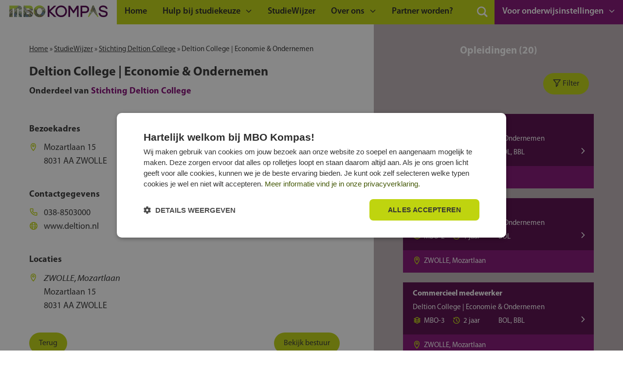

--- FILE ---
content_type: text/html; charset=UTF-8
request_url: https://www.mbokompas.nl/aanbieder/1034/deltion-college--economie--ondernemen
body_size: 3823
content:
<!doctype html>
<html lang="en-US">
<head>
    <meta charset="UTF-8">
    <meta name="viewport" content="width=device-width, initial-scale=1, maximum-scale=1, minimum-scale=1">
    <link rel="icon" type="image/png" href="https://www.mbokompas.nl/wp-content/themes/mbokompas/images/favicon.png"/>

    <!-- Google Consent Mode -->
<script>
    window.dataLayer = window.dataLayer || [];
    function gtag() { dataLayer.push(arguments); }
    gtag("consent", "default", {
        ad_personalization: "denied",
        ad_storage: "denied",
        ad_user_data: "denied",
        analytics_storage: "denied",
        functionality_storage: "denied",
        personalization_storage: "denied",
        security_storage: "granted",
        wait_for_update: 500
    });
    gtag("set", "ads_data_redaction", true);
    gtag("set", "url_passthrough", true);
</script>
<!-- End Google Consent Mode-->

<!-- Google Tag Manager -->
<script>(function(w,d,s,l,i){w[l]=w[l]||[];w[l].push({'gtm.start':
            new Date().getTime(),event:'gtm.js'});var f=d.getElementsByTagName(s)[0],
        j=d.createElement(s),dl=l!='dataLayer'?'&l='+l:'';j.async=true;j.src=
        'https://www.googletagmanager.com/gtm.js?id='+i+dl;f.parentNode.insertBefore(j,f);
    })(window,document,'script','dataLayer','GTM-WVCLGR6');</script>
<!-- End Google Tag Manager -->

<!-- Cookiescript -->
<script src="//cdn.cookie-script.com/s/5e3a19643d138c8dffca77a79383fa45.js"></script>
<!-- End Cookiescript --><title>MBO Kompas</title>
<link rel='preload' href='https://www.mbokompas.nl/wp-content/themes/mbokompas/css/font/MyriadPro-Regular.woff' as='font' type='font/woff' crossorigin='anonymous' />
<link rel='preload' href='https://www.mbokompas.nl/wp-content/themes/mbokompas/css/font/MyriadPro-Bold.woff' as='font' type='font/woff' crossorigin='anonymous' />
<link rel='preload' href='https://www.mbokompas.nl/wp-content/themes/mbokompas/css/font/MyriadPro-Semibold.woff' as='font' type='font/woff' crossorigin='anonymous' />
<link rel='preload' href='https://www.mbokompas.nl/wp-content/themes/mbokompas/css/font/mbo-kompas.woff' as='font' type='font/woff' crossorigin='anonymous' />
<link rel='preload' href='https://www.mbokompas.nl/wp-content/themes/mbokompas/images/logo.svg' as='image' type='image/svg+xml' />
<meta name='robots' content='max-image-preview:large' />
<link rel="alternate" type="application/rss+xml" title="MBO Kompas &raquo; Feed" href="https://www.mbokompas.nl/feed/" />
<link rel="alternate" type="application/rss+xml" title="MBO Kompas &raquo; Comments Feed" href="https://www.mbokompas.nl/comments/feed/" />
<style id='wp-img-auto-sizes-contain-inline-css' type='text/css'>
img:is([sizes=auto i],[sizes^="auto," i]){contain-intrinsic-size:3000px 1500px}
/*# sourceURL=wp-img-auto-sizes-contain-inline-css */
</style>
<link rel='stylesheet' id='mbo-studiewijzer-styles-css' href='https://www.mbokompas.nl/wp-content/plugins/ocg-mbo-studiewijzer/dist/styles.css?ver=1.2.11' type='text/css' media='all' />
<link rel='stylesheet' id='mbokompas-theme-css-css' href='https://www.mbokompas.nl/wp-content/themes/mbokompas/css/dist/style.css?ver=6.9' type='text/css' media='all' />
<script type="text/javascript" src="https://www.mbokompas.nl/wp-content/themes/mbokompas/js/dist/loadjs.js?ver=2.3.24" id="loadjs-js"></script>
<link rel="https://api.w.org/" href="https://www.mbokompas.nl/wp-json/" /><meta name="generator" content="WordPress 6.9" />
<script> /* mbo-theme-vendor */ loadjs(['https://www.mbokompas.nl/wp-content/themes/mbokompas/js/dist/vendor.js?ver=2.3.24'], 'mbo-theme-vendor');</script>
<script> /* mbo-theme-theme */ loadjs.ready(['mbo-theme-vendor'], function() {loadjs(['https://www.mbokompas.nl/wp-content/themes/mbokompas/js/dist/theme.js?ver=2.3.24'], 'mbo-theme-theme');});</script>
<script> /* mbo-studiewijzer-runtime */ loadjs(['https://www.mbokompas.nl/wp-content/plugins/ocg-mbo-studiewijzer/dist/runtime.js?ver=1.2.11','https://www.mbokompas.nl/wp-content/plugins/ocg-mbo-studiewijzer/dist/polyfills.js?ver=1.2.11'], 'mbo-studiewijzer-runtime');</script>
<script> /* mbo-studiewijzer-main */ loadjs.ready(['mbo-studiewijzer-runtime'], function() {loadjs(['https://www.mbokompas.nl/wp-content/plugins/ocg-mbo-studiewijzer/dist/main.js?ver=1.2.11'], 'mbo-studiewijzer-main');});</script>
<script>var adDefinitions = {"home":{"account_id":"22038421951","name":"mbokompashome","slots":[{"name":"mbokompashome1","id":"1733236799069-0"},{"name":"mbokompashome2","id":"1733237323970-0"},{"name":"mbokompashome3","id":"1733237566549-0"}]},"beroep_index":{"account_id":"22038421951","name":"mbokompaszoekberoep","slots":[{"name":"mbokompaszoekberoep1","id":"1735569580412-0"},{"name":"mbokompaszoekberoep2","id":"1735569690726-0"},{"name":"mbokompaszoekberoep3","id":"1735569746702-0"}]},"beroep_view":{"account_id":"22038421951","name":"mbokompasberoepdetail","slots":[{"name":"mbokompasberoepdetail1","id":"1743592059024-0"},{"name":"mbokompasberoepdetail2","id":"1743592182150-0"},{"name":"mbokompasberoepdetail3","id":"1743592217073-0"}]},"opleiding_view":{"account_id":"22038421951","name":"mbokompasopleidingdetail","slots":[{"name":"mbokompasopleidingdetail1","id":"1743595740229-0"},{"name":"mbokompasopleidingdetail2","id":"1743595786984-0"},{"name":"mbokompasopleidingdetail3","id":"1743595825777-0"}]}};</script>
<base href="/"><script async type='text/plain' data-cookiescript='accepted' data-cookiecategory='targeting' src='https://securepubads.g.doubleclick.net/tag/js/gpt.js'></script><script>var adDefinitions = {"home":{"account_id":"22038421951","name":"mbokompashome","slots":[{"name":"mbokompashome1","id":"1733236799069-0"},{"name":"mbokompashome2","id":"1733237323970-0"},{"name":"mbokompashome3","id":"1733237566549-0"}]},"beroep_index":{"account_id":"22038421951","name":"mbokompaszoekberoep","slots":[{"name":"mbokompaszoekberoep1","id":"1735569580412-0"},{"name":"mbokompaszoekberoep2","id":"1735569690726-0"},{"name":"mbokompaszoekberoep3","id":"1735569746702-0"}]},"beroep_view":{"account_id":"22038421951","name":"mbokompasberoepdetail","slots":[{"name":"mbokompasberoepdetail1","id":"1743592059024-0"},{"name":"mbokompasberoepdetail2","id":"1743592182150-0"},{"name":"mbokompasberoepdetail3","id":"1743592217073-0"}]},"opleiding_view":{"account_id":"22038421951","name":"mbokompasopleidingdetail","slots":[{"name":"mbokompasopleidingdetail1","id":"1743595740229-0"},{"name":"mbokompasopleidingdetail2","id":"1743595786984-0"},{"name":"mbokompasopleidingdetail3","id":"1743595825777-0"}]}};</script><link rel="icon" href="https://www.mbokompas.nl/wp-content/uploads/sites/2/2024/05/favicon.png" sizes="32x32" />
<link rel="icon" href="https://www.mbokompas.nl/wp-content/uploads/sites/2/2024/05/favicon.png" sizes="192x192" />
<link rel="apple-touch-icon" href="https://www.mbokompas.nl/wp-content/uploads/sites/2/2024/05/favicon.png" />
<meta name="msapplication-TileImage" content="https://www.mbokompas.nl/wp-content/uploads/sites/2/2024/05/favicon.png" />
</head>

<body class="wp-theme-mbokompas">

<div class="wrapper">

    <header>

        <div id="logo">
            <a href="https://www.mbokompas.nl" title="MBO Kompas">
                <img src="https://www.mbokompas.nl/wp-content/themes/mbokompas/images/logo.svg" alt="logo MBO Kompas">
            </a>
        </div>

        <app-menu>
            <div class="nav-wrapper">
                <nav id="primary" class="menu-hoofdmenu-container">
                    <ul id="menu-hoofdmenu" class="menu">
                        <li id="menu-item-1382" class="menu-item menu-item-type-post_type menu-item-object-page menu-item-home menu-item-1382"><a href="https://www.mbokompas.nl/">Home</a></li>
<li id="menu-item-1150" class="menu-item menu-item-type-post_type menu-item-object-page menu-item-has-children menu-item-1150"><a href="https://www.mbokompas.nl/?page_id=416">Hulp bij studiekeuze</a>
<ul class="sub-menu">
	<li id="menu-item-1151" class="menu-item menu-item-type-post_type menu-item-object-page menu-item-1151"><a href="https://www.mbokompas.nl/studiekeuze/stappenplan/">Stappenplan</a></li>
	<li id="menu-item-1205" class="menu-item menu-item-type-post_type menu-item-object-page menu-item-1205"><a href="https://www.mbokompas.nl/studiekeuze/niveaus/">Niveaus</a></li>
	<li id="menu-item-2978" class="menu-item menu-item-type-post_type menu-item-object-page menu-item-2978"><a href="https://www.mbokompas.nl/brancheorganisaties-sectoren/">Sectoren</a></li>
</ul>
</li>
<li id="menu-item-1082" class="menu-item menu-item-type-custom menu-item-object-custom menu-item-1082"><a href="/studiewijzer">StudieWijzer</a></li>
<li id="menu-item-1097" class="menu-item menu-item-type-post_type menu-item-object-page menu-item-has-children menu-item-1097"><a href="https://www.mbokompas.nl/over/">Over ons</a>
<ul class="sub-menu">
	<li id="menu-item-1149" class="menu-item menu-item-type-post_type menu-item-object-page menu-item-1149"><a href="https://www.mbokompas.nl/over/het-mbo-kompas/">Over het MBO Kompas</a></li>
	<li id="menu-item-1384" class="menu-item menu-item-type-post_type menu-item-object-page menu-item-1384"><a href="https://www.mbokompas.nl/over/team-het-mbo-kompas/">Over het team van het MBO Kompas</a></li>
	<li id="menu-item-1383" class="menu-item menu-item-type-post_type menu-item-object-page menu-item-1383"><a href="https://www.mbokompas.nl/over/contact/">Contact</a></li>
</ul>
</li>
<li id="menu-item-3195" class="beheer menu-item menu-item-type-custom menu-item-object-custom menu-item-has-children menu-item-3195"><a href="/voor-onderwijsinstellingen/">Voor onderwijsinstellingen</a>
<ul class="sub-menu">
	<li id="menu-item-3922" class="only-loggedin menu-item menu-item-type-custom menu-item-object-custom menu-item-3922"><a href="/beheer/">Beheer</a></li>
	<li id="menu-item-3196" class="only-loggedout menu-item menu-item-type-custom menu-item-object-custom menu-item-3196"><a href="/beheer/login">Inloggen</a></li>
	<li id="menu-item-3921" class="menu-item menu-item-type-post_type menu-item-object-page menu-item-3921"><a href="https://www.mbokompas.nl/informatie-voor-decanen/">Vmbo</a></li>
	<li id="menu-item-3198" class="menu-item menu-item-type-custom menu-item-object-custom menu-item-3198"><a href="/voor-het-mbo/">Mbo</a></li>
</ul>
</li>
<li id="menu-item-3451" class="menu-item menu-item-type-post_type menu-item-object-page menu-item-3451"><a href="https://www.mbokompas.nl/partners/">Partner worden?</a></li>

                        <li class="search-container align-right">
                            <form id="search-form" action="/search" method="get">
                                <div class="search-button">
                                    <input type="submit" value="D" class="submit" />
                                </div>
                                <div class="search-tekstveld">
                                    <input name="q" id="q" value="" placeholder="Ik ben op zoek naar ..." type="text" class="text" />
                                </div>
                                <div class="afdek-search"></div>
                            </form>
                        </li>
                    </ul>
                </nav>
            </div>

            <div class="hamburger" id="knop-toon-nav">
                <div class="hamburger-tekst">Menu</div>
                <div class="hamburger-streep top-menu"></div>
                <div class="hamburger-streep mid-menu"></div>
                <div class="hamburger-streep bottom-menu"></div>
            </div>

            <div class="afdek-nav"></div>
            <div class="afdek-filter"></div>
        </app-menu>

    </header>

    <app-root>
        <main class="content-wrapper has-paars-background-color">
            <h1 class="has-wit-color mt-30 mb-30">De StudieWijzer wordt geladen&hellip;</h1>
        </main>
    </app-root>

 <footer>

        <div id="swoesh-rechts-onder">
            <img src="https://www.mbokompas.nl/wp-content/themes/mbokompas/images/patroon-deel-onder.jpg" alt="" decoding="async" loading="lazy" />
        </div>

        <div class="scroll-up"></div>

        <div class="footer-content">

            <div class="footer-kolom">
                <h4>MBO Kompas</h4>
                <nav id="footer" class="menu-footermenu-kolom-1-container"><ul id="menu-footermenu-kolom-1" class="menu"><li id="menu-item-1390" class="menu-item menu-item-type-post_type menu-item-object-page menu-item-1390"><a href="https://www.mbokompas.nl/over/">Over ons</a></li>
<li id="menu-item-1392" class="menu-item menu-item-type-post_type menu-item-object-page menu-item-1392"><a href="https://www.mbokompas.nl/disclaimer/">Disclaimer</a></li>
<li id="menu-item-1391" class="menu-item menu-item-type-post_type menu-item-object-page menu-item-privacy-policy menu-item-1391"><a rel="privacy-policy" href="https://www.mbokompas.nl/privacyverklaring/">Privacyverklaring</a></li>
<li id="menu-item-4684" class="cookiescript-toggle menu-item menu-item-type-custom menu-item-object-custom menu-item-4684"><a href="#">Cookie-instellingen</a></li>
</ul></nav>            </div>

            <div class="footer-kolom">
                <h4>Het MBO Kompas helpt</h4>
                <nav id="footer" class="menu-footermenu-kolom-2-container"><ul id="menu-footermenu-kolom-2" class="menu"><li id="menu-item-1388" class="menu-item menu-item-type-post_type menu-item-object-page menu-item-1388"><a href="https://www.mbokompas.nl/?page_id=416">Studiekeuze in 6 stappen</a></li>
<li id="menu-item-1389" class="menu-item menu-item-type-post_type menu-item-object-page menu-item-1389"><a href="https://www.mbokompas.nl/studiekeuze/stappenplan/">In een stappenplan van 6 stappen naar het mbo!</a></li>
<li id="menu-item-1393" class="menu-item menu-item-type-custom menu-item-object-custom menu-item-1393"><a href="/studiewijzer/">StudieWijzer</a></li>
<li id="menu-item-3450" class="menu-item menu-item-type-post_type menu-item-object-page menu-item-3450"><a href="https://www.mbokompas.nl/partners/">Partner worden?</a></li>
</ul></nav>            </div>

            <div class="footer-kolom">
                <h4>Contactgegevens</h4>
                Onderwijs Communicatie Groep<br>
                Bergweg Zuid 126<br>
                2661 CW Bergschenhoek<br>
                <div class="link"><span class="icon icon-mobile"></span><a href="tel:+31205708981">020 570 89 81</a></div>
                <div class="link"><span class="icon icon-mail"></span><a href="mailto:info%40mbokompas.nl">info&#64;mbokompas.nl</a></div>
                <div class="link"><span class="icon icon-instagram"></span><a href="https://www.instagram.com/mbokompas/">Instagram</a></div>
                <div class="link"><span class="icon icon-youtube"></span><a href="https://www.youtube.com/@MBOKompas-h3f">Youtube</a></div>
                <div class="link"><span class="icon icon-tiktok"></span><a href="https://www.tiktok.com/@mbo.kompas">TikTok</a></div>
                <div class="link"><span class="icon icon-linkedin"></span><a href="https://www.linkedin.com/company/onderwijs-communicatie-groep/">LinkedIn</a></div>
            </div>

            <div class="clear-both"></div>

        </div>

        <div id="container-disclaimer">
            <div id="disclaimer">&copy; 2026 OC Groep</div>
        </div>

        <div id="container-webdesign">
            <div id="webdesign">
                Webrealisatie <a href="https://juliussmit.com" target="_blank">Julius Smit</a> | <a href="https://maeve.tech" target="_blank">Maeve Levie</a>
            </div>
        </div>
    </footer>

</div>

<!-- Google Tag Manager (noscript) -->
<noscript><iframe src="https://www.googletagmanager.com/ns.html?id=GTM-WVCLGR6" height="0" width="0" style="display:none;visibility:hidden"></iframe></noscript>
<!-- End Google Tag Manager (noscript) --><script type="speculationrules">
{"prefetch":[{"source":"document","where":{"and":[{"href_matches":"/*"},{"not":{"href_matches":["/wp-*.php","/wp-admin/*","/wp-content/uploads/sites/2/*","/wp-content/*","/wp-content/plugins/*","/wp-content/themes/mbokompas/*","/*\\?(.+)"]}},{"not":{"selector_matches":"a[rel~=\"nofollow\"]"}},{"not":{"selector_matches":".no-prefetch, .no-prefetch a"}}]},"eagerness":"conservative"}]}
</script>

</body>
</html>


--- FILE ---
content_type: image/svg+xml
request_url: https://www.mbokompas.nl/wp-content/themes/mbokompas/images/logo.svg
body_size: 73208
content:
<svg id="Laag_1" data-name="Laag 1" xmlns="http://www.w3.org/2000/svg" viewBox="0 0 638.84 77.56"><defs><style>.cls-1{fill:#b7d83a;}.cls-2{fill:#b4b6bd;}.cls-3{fill:#626066;}.cls-4{fill:#857e80;}.cls-5{fill:#8c97b4;}.cls-6{fill:#a8b4cf;}.cls-7{fill:#d6dadc;}.cls-8{fill:#c1b69e;}.cls-13,.cls-15,.cls-20,.cls-23,.cls-9{fill:none;}.cls-9{stroke:#d6dadc;}.cls-13,.cls-20,.cls-23,.cls-9{stroke-linecap:round;stroke-linejoin:round;stroke-width:0;}.cls-10{fill:#765748;}.cls-11{fill:#423b3d;}.cls-12{fill:#a27f65;}.cls-13{stroke:#a8b4cf;}.cls-14{fill:#a59c97;}.cls-16{fill:#423e44;}.cls-17{fill:#5871a0;}.cls-18{fill:#222c49;}.cls-19{fill:#33426b;}.cls-20{stroke:#222c49;}.cls-21{fill:#4f004b;}.cls-22{fill:#232024;}.cls-23{stroke:#423b3d;}</style></defs><g id="Basis_KLEUR" data-name="Basis KLEUR"><polygon class="cls-1" points="572.35 75.02 578.32 75.02 548.04 1.68 540.61 1.68 510.33 75.02 516.3 75.02 544.33 38.35 572.35 75.02"/><path class="cls-2" d="M558.41,54.79c-.47-.54-.92-1.1-1.34-1.68h0c-.3.13-.6.24-.9.35A17.6,17.6,0,0,0,558.41,54.79Z"/><path class="cls-2" d="M529.77,56l.92.25h0l.27-.36h0l-.61-.35Z"/><path class="cls-2" d="M528.65,57.07l-.34.42h1.28C529.27,57.36,529,57.22,528.65,57.07Z"/><path class="cls-2" d="M560.08,53.2h0c-.55-.24-1.09-.49-1.62-.74l-.16.08h0a33.42,33.42,0,0,0,2.7,2.58c.26.22.52.44.8.65a2.47,2.47,0,0,1,.28.38l0,0h0c.43.11.85.2,1.28.29l.5.09c.39.06.79.13,1.18.17h0c.44-.49.82-1,1.2-1.42a45.27,45.27,0,0,1-5.17-3.2h0l-.43-.08c-.38-.07-.77-.13-1.15-.21h0c-.25.16-.51.32-.77.46A15.58,15.58,0,0,0,560.08,53.2Z"/><path class="cls-3" d="M526.16,37.7c.15.26.29.53.44.78-.21-.48-.4-1-.59-1.45l-.09.22Z"/><path class="cls-4" d="M523.35,48.15l-.1-.24h0c-.36-.52-.73-1-1.09-1.54l-.19.45h0c.51.66,1,1.31,1.61,1.93C523.5,48.55,523.42,48.35,523.35,48.15Z"/><path class="cls-4" d="M524.1,49.31h0l.73.73-.27-.36-.6-.79C524,49,524.05,49.17,524.1,49.31Z"/><path class="cls-5" d="M558,51.66l.24-.11-.51-.12a.27.27,0,0,1,.08.07Z"/><path class="cls-5" d="M556.5,52.32c-.29-.42-.57-.84-.84-1.28h0l-.22-.13-.15-.09h0l-.75-.2a16.53,16.53,0,0,0,1,2C555.84,52.55,556.18,52.44,556.5,52.32Z"/><path class="cls-5" d="M526.6,38.48h0c.57.95,1.18,1.88,1.85,2.79a2.33,2.33,0,0,0,0-.28.06.06,0,0,1,0,0h0l0,0c-.36-.9-.66-1.82-.93-2.74-.06-.23-.14-.45-.2-.68a9.21,9.21,0,0,0-1.08-.88h-.1L526,37C526.2,37.52,526.39,38,526.6,38.48Z"/><path class="cls-5" d="M558.46,52.46c.53.25,1.07.5,1.62.74h0a15.58,15.58,0,0,1-1.33-.91h0c-.27-.2-.53-.42-.79-.63h0l-.19-.16a.27.27,0,0,0-.08-.07h0l-.43-.1c.26.32.53.64.81,1Z"/><path class="cls-5" d="M555.66,51l-.09-.14h0l-.12,0-.15,0,.14.09Z"/><path class="cls-6" d="M528.49,40.92l0,0h0a17.37,17.37,0,0,0-.2-2.36,6.53,6.53,0,0,0-.58-.72c-.12-.13-.24-.26-.37-.38h0c.06.23.14.45.2.68C527.83,39.1,528.13,40,528.49,40.92Z"/><path class="cls-4" d="M561.71,61.1l1.1,1.44a38.73,38.73,0,0,0,10.43.17l0-.08a32.59,32.59,0,0,1-9.69-1.5h0C562.92,61.14,562.31,61.13,561.71,61.1Z"/><path class="cls-5" d="M519,57.28c1,2.63,2.84,4.87,5.83,5.36l.91,0h0l1.44-1.89h0A20.43,20.43,0,0,1,519,57.28Z"/><path class="cls-5" d="M518.45,55.34h0L518,56.45h0c.34.28.68.57,1,.83A16.09,16.09,0,0,1,518.45,55.34Z"/><path class="cls-5" d="M522.47,51.94a20.58,20.58,0,0,0,4.78,2.88,11.74,11.74,0,0,1-5.68-7h0l-.72,1.74h0c.18.37.38.73.59,1.08S522.11,51.5,522.47,51.94Z"/><path class="cls-5" d="M523.25,47.91h0l-.24-.65c-.2-.54-.38-1.09-.54-1.63l-.31.75C522.52,46.88,522.89,47.39,523.25,47.91Z"/><path class="cls-5" d="M529.17,55.77a12.24,12.24,0,0,1-1.82-.89,35.07,35.07,0,0,1-3.3-1.19,17.54,17.54,0,0,0,4.6,3.38c.31.15.62.29.94.42l.08,0h0l1-1.32h0l-.92-.25C529.57,55.89,529.36,55.84,529.17,55.77Z"/><path class="cls-5" d="M531.3,49.34a44.64,44.64,0,0,1-8.22-5.2h0l-.13.31a32.73,32.73,0,0,0,1,4.44h0l.6.79.27.36h0a22.82,22.82,0,0,0,5.52,5.45l.61.35h0l3.79-5h0c-1.11-.46-2.2-.93-3.27-1.46Z"/><path class="cls-5" d="M534.07,41.79l-.28-.25c.11,1,.25,2.06.41,3.14,0,.26.07.52.12.79h0c-.14-.37-.26-.75-.39-1.14-.21-.67-.4-1.35-.58-2-.12-.49-.24-1-.35-1.49a34.54,34.54,0,0,1-4-4.45c-.89.11-1.79.2-2.69.27h0a9.21,9.21,0,0,1,1.08.88h0c.13.12.25.25.37.38a6.53,6.53,0,0,1,.58.72,17.37,17.37,0,0,1,.2,2.36h0a.06.06,0,0,0,0,0,2.33,2.33,0,0,1,0,.28h0c.22.3.46.6.7.9a39.66,39.66,0,0,0,6.38,6.44l.59.46.92-1.2h0a29.23,29.23,0,0,1-2.65-5.8Z"/><path class="cls-5" d="M532.8,39.72a36.5,36.5,0,0,1-.49-3.92h0c-.51.1-1,.19-1.54.27l-.38.07h0A38.64,38.64,0,0,0,532.8,39.72Z"/><path class="cls-5" d="M539.34,41.06q-.9-.68-1.77-1.41c0,.18,0,.37,0,.55v.16c.38.44.79.87,1.2,1.3.57.58,1.16,1.14,1.77,1.67l.7-.91C540.58,42,540,41.53,539.34,41.06Z"/><path class="cls-5" d="M537.63,40.6l-.09-.09a21,21,0,0,0,.27,3.57h0c.16.48.33,1,.52,1.41l.32.29,1.86-2.43h0A37.33,37.33,0,0,1,537.63,40.6Z"/><path class="cls-5" d="M533.63,39.3l-.09-.28.18,1.89.49.59c-.08-.27-.16-.54-.23-.81s-.1-.36-.14-.54-.14-.54-.19-.8h0Z"/><path class="cls-5" d="M569.41,56.83h0a23.18,23.18,0,0,1-4.33-.09h0c-.39,0-.79-.11-1.18-.17l-.5-.09c-.43-.09-.85-.18-1.28-.29h0a4.65,4.65,0,0,1,.32.63A5.1,5.1,0,0,0,563,58.1a.62.62,0,0,0,.47.25c.86,0,2.58,0,2.58.86s.68,1.09,1.22,1.31a1.87,1.87,0,0,1,.4.2h0A28.56,28.56,0,0,0,572,59.61l-.87-2.1C570.53,57.29,570,57.07,569.41,56.83Z"/><path class="cls-5" d="M558.41,54.79h0a17.6,17.6,0,0,1-2.24-1.33l-.38-.26-.29-.55h0a16.53,16.53,0,0,1-1-2h0l-1.06-.3,8.24,10.78c.6,0,1.21,0,1.81,0h0c.86,0,1.71-.08,2.56-.18a25.64,25.64,0,0,1-5.47-3.89A27.76,27.76,0,0,1,558.41,54.79Z"/><path class="cls-7" d="M535.53,48.62a39.66,39.66,0,0,1-6.38-6.44c-.24-.3-.48-.6-.7-.9h0c-.67-.91-1.28-1.84-1.85-2.79h0l-.44-.79-.24-.45-.4,1,.21.38-.21-.38-2.44,5.92h0a44.64,44.64,0,0,0,8.22,5.2l.18.09c1.07.53,2.16,1,3.27,1.46h0l1.37-1.81Z"/><path class="cls-8" d="M538.33,45.49h0l.18.47.14-.18Z"/><path class="cls-8" d="M538.75,41.66c-.41-.43-.82-.86-1.21-1.3v.15h0l.09.09a37.33,37.33,0,0,0,2.88,2.75h0v0C539.91,42.8,539.32,42.24,538.75,41.66Z"/><path class="cls-8" d="M533.72,40.91c0,.21,0,.42.07.62h0l.28.25.32.29,0-.08c-.06-.16-.11-.33-.16-.5h0l-.49-.59Z"/><path class="cls-8" d="M532.8,39.72a38.64,38.64,0,0,1-2.41-3.58h0c-.47.08-.94.14-1.42.21a34.54,34.54,0,0,0,4,4.45c-.07-.35-.14-.71-.2-1.08Z"/><path class="cls-8" d="M540.27,38.62c0-.11-.07-.21-.1-.32-.45-.62-.89-1.25-1.31-1.88-.08.16-.16.31-.25.46h0c-.06-.36-.1-.71-.16-1.06l-.27-.43v0h0c0,.14-.08.28-.12.43a7.37,7.37,0,0,0-.28,1.5l.52.27.32.17h0l-.34-.14-.5-.2c0,.07,0,.15,0,.23s0,.07,0,.11,0,.13,0,.19c.18.26.36.5.54.75.39.55.79,1.1,1.2,1.64h0l-.77-.65c-.37-.32-.72-.64-1.06-1,0,.32,0,.63-.07.95h0c.58.49,1.17,1,1.77,1.41s1.24.92,1.88,1.36l.29-.38h0c0-.11-.1-.22-.14-.33A32.52,32.52,0,0,1,540.27,38.62Z"/><path class="cls-9" d="M525.73,38.6l-.21-.38"/><path class="cls-3" d="M527.35,54.88l.1,0-.2-.1a20.58,20.58,0,0,1-4.78-2.88,17.8,17.8,0,0,1-1.87-1.81h0l-.61,1.5h0a36.1,36.1,0,0,0,4.07,2.06A33.9,33.9,0,0,0,527.35,54.88Z"/><path class="cls-3" d="M529,36.35c.48-.07.95-.13,1.42-.21l.38-.07c.52-.08,1-.17,1.54-.27h0l0-.7c-.83.45-2.54.64-3.11.07-.3-.35-.57-.7-.85-1.05l-.38-.48c.12.23.24.45.37.67h0c-.23-.25-.45-.52-.67-.77l-.12-.15h0l-1.33,3.24h.1C527.18,36.55,528.08,36.46,529,36.35Z"/><path class="cls-5" d="M537.64,38.7c.34.33.69.65,1.06,1l.77.65h0c-.41-.54-.81-1.09-1.2-1.64-.18-.25-.36-.49-.54-.75Z"/><path class="cls-5" d="M537.77,37.4h0l.5.2.34.14h0l-.32-.17-.52-.27Z"/><path class="cls-10" d="M528.31,34.31h0c-.13-.22-.25-.44-.37-.67s-.22-.31-.34-.46l-.09.21h0l.12.15C527.86,33.79,528.08,34.06,528.31,34.31Z"/><path class="cls-2" d="M569.35,53.29,569,52.4h-.06c-.25,0-.5.07-.76.09Z"/><path class="cls-2" d="M568.06,52.49a29.06,29.06,0,0,1-7-.37h0a45.27,45.27,0,0,0,5.17,3.2h0c1,.54,2.07,1,3.13,1.51h0c.55.24,1.12.46,1.68.68L569.4,53.4C568.94,53.1,568.5,52.8,568.06,52.49Z"/><path class="cls-3" d="M567.31,60.52c-.54-.22-1.22-.43-1.22-1.31s-1.72-.86-2.58-.86a.59.59,0,0,1-.47-.25,5.1,5.1,0,0,1-.61-1.28,4.65,4.65,0,0,0-.32-.63h0l0,0a2.47,2.47,0,0,0-.28-.38c-.28-.21-.54-.43-.8-.65a33.42,33.42,0,0,1-2.7-2.58h0c-.07-.09-.15-.17-.23-.26-.28-.31-.55-.63-.81-1l-1.69-.43h0l.09.14h0c.27.44.55.86.84,1.28h0c.18.27.37.53.57.79h0c.42.58.87,1.14,1.34,1.68h0a27.76,27.76,0,0,0,2.2,2.27A25.64,25.64,0,0,0,566.08,61c.56.3,1.14.58,1.73.84.29-.6.18-.88-.1-1.07h0A1.87,1.87,0,0,0,567.31,60.52Z"/><path class="cls-4" d="M533.65,39.35h0c.05.26.12.53.19.8s.09.36.14.54.15.54.23.81h0c0,.17.1.34.16.5l0,.08a29.23,29.23,0,0,0,2.65,5.8h0l.38-.49h0c-.38-.65-.75-1.31-1.08-2A32.78,32.78,0,0,1,533.65,39.35Z"/><path class="cls-4" d="M536.62,32.62h0a23,23,0,0,0-.16,2.34,26.49,26.49,0,0,0,1.35,9.12,21,21,0,0,1-.27-3.57h0v-.15h0a.86.86,0,0,0,0-.16c0-.18,0-.37,0-.55h0c0-.32,0-.63.07-.95h0l.09-.77c0-.06,0-.12,0-.19s0-.07,0-.11a1.69,1.69,0,0,1,0-.23v-.1a7.37,7.37,0,0,1,.28-1.5c0-.15.07-.29.12-.43A27.87,27.87,0,0,1,536.62,32.62Z"/><path class="cls-3" d="M533.1,34.54h0c.08.72.15,1.43.22,2.13s.15,1.57.22,2.35l.09.28,0,.05h0a32.78,32.78,0,0,0,2.69,6,38.94,38.94,0,0,1-2.88-8.51l-.09-.55c-.07-.42-.14-.85-.19-1.28,0-.19,0-.37-.07-.56A.43.43,0,0,0,533.1,34.54Z"/><path class="cls-4" d="M523,47.25l.24.65h0l.1.24c.07.2.15.4.23.6q.58,1.38,1.29,2.73c-.28-.72-.54-1.44-.77-2.17h0c-.05-.14-.09-.28-.14-.42h0a32.73,32.73,0,0,1-1-4.44l-.48,1.17C522.63,46.16,522.81,46.71,523,47.25Z"/><path class="cls-4" d="M538.86,36.42c.42.63.86,1.26,1.31,1.88,0-.13-.07-.27-.1-.4-.23-.84-.43-1.68-.58-2.53h0l-.1-.12A10.23,10.23,0,0,1,538.86,36.42Z"/><path class="cls-4" d="M568.16,52.49c.26,0,.51-.06.76-.09H569l-.21-.51c-.57,0-1.13-.11-1.7-.2.36.27.72.54,1.09.8Z"/><path class="cls-4" d="M554.68,45.39l-.07,0-.11-.08a38.76,38.76,0,0,0,3.86,4.5h0a19,19,0,0,1-6.05-1l1.16,1.52,1.06.3h0l.75.2h0l.15,0,.12,0,1.69.43h0l.43.1h0l.51.12h0l1.32.28h0c.38.08.77.14,1.15.21l.43.08a29.06,29.06,0,0,0,7,.37l-1.13-.83h0a23.48,23.48,0,0,1-10.29-4.47c-.22-.17-.42-.36-.63-.54-.46-.41-.91-.82-1.33-1.26Z"/><path class="cls-4" d="M538.2,33.74h0l-.51-.64h0a13.18,13.18,0,0,1-1-1h0c0,.16,0,.33-.06.49h0a27.87,27.87,0,0,0,1.55,2.75h0v0l.27.43C538.35,35.11,538.27,34.42,538.2,33.74Z"/><path class="cls-11" d="M538.33,45.49h0c-.19-.46-.36-.93-.52-1.41h0A26.49,26.49,0,0,1,536.46,35a23,23,0,0,1,.16-2.34c0-.16,0-.33.06-.49l-.47-.51-.18-.19a25.25,25.25,0,0,0-.13,5.14,27.51,27.51,0,0,0,.91,5.24h0a1.55,1.55,0,0,1,.08.23h0v0l0-.06a29.35,29.35,0,0,0,1.54,4.17l.12-.16Z"/><path class="cls-11" d="M535.41,39h0a51.8,51.8,0,0,1-2.12-5.3,1.09,1.09,0,0,0,0,.17,3.75,3.75,0,0,0-.13.58c0,.19,0,.37.07.56.05.43.12.86.19,1.28l.09.55a38.94,38.94,0,0,0,2.88,8.51c.33.69.7,1.35,1.08,2h0l.65-.85h0a28,28,0,0,1-2.22-5.62C535.68,40.3,535.53,39.67,535.41,39Z"/><path class="cls-11" d="M534.3,32.08c0,.46,0,.92,0,1.37h0a.89.89,0,0,0-.63-.12.53.53,0,0,0-.3.23l0,0h0l.06.16c.46,1.25,1,2.49,1.61,3.76l.21.45h0a23.57,23.57,0,0,1,.06-7.4c-.34-.4-.68-.8-1-1.19,0,.47,0,.94,0,1.41S534.3,31.66,534.3,32.08Z"/><path class="cls-11" d="M539.39,35.25h0l.1.12a2.56,2.56,0,0,1,0-.27.14.14,0,0,0,0,.06Z"/><path class="cls-11" d="M538.2,33.74c0-.08,0-.17,0-.25h0l-.49-.39Z"/><path class="cls-11" d="M554.5,45.26l.11.08.07,0-.36-.38,0,0Z"/><path class="cls-11" d="M536.83,41.86a.29.29,0,0,0,0,.09l0,.06v0h0a2,2,0,0,0-.08-.22Z"/><path class="cls-11" d="M535.23,38l-.21-.45c-.58-1.27-1.15-2.51-1.61-3.76l-.06-.16-.06.13h0a51.8,51.8,0,0,0,2.12,5.3c0-.22-.08-.44-.11-.66s0-.26-.07-.4Z"/><path class="cls-3" d="M536.85,42h0a.29.29,0,0,1,0-.09l0,0h0a27.51,27.51,0,0,1-.91-5.24,25.25,25.25,0,0,1,.13-5.14l-.39-.46-.35-.39a23.57,23.57,0,0,0-.06,7.4c0,.14,0,.27.07.4s.07.44.11.66h0c.12.63.27,1.26.44,1.88a28,28,0,0,0,2.22,5.62h0l.32-.42A29.35,29.35,0,0,1,536.85,42Z"/><path class="cls-11" d="M538.42,26.48l.09-.56-.09-.21a.37.37,0,0,0,0-.11l0,.56C538.41,26.27,538.41,26.37,538.42,26.48Z"/><path class="cls-11" d="M537,25.85c-.08-.45-.15-.91-.2-1.37h0l-.47-.64c-.39-.54-.76-1.09-1.12-1.65-.13-.19-.27-.39-.39-.59,0,.15-.05.3-.08.45-.08.39-.16.78-.21,1.17a24,24,0,0,0,2.35,3.36l.13.15.26.31C537.17,26.65,537.09,26.25,537,25.85Z"/><path class="cls-11" d="M535.15,21h0l-.3.57h0c.61,1,1.26,2,2,2.94a17.73,17.73,0,0,1-.12-1.78c0-.59,0-1.19,0-1.78,0-.12,0-.24-.08-.35-.09-.36-.18-.71-.26-1.06-.21.25-.41.5-.62.74l0,0c-.2.24-.41.47-.61.69Z"/><path class="cls-10" d="M532.3,31.59h0l-.26-.24c.08.26.16.53.23.8,0-.13,0-.25,0-.38S532.3,31.65,532.3,31.59Z"/><path class="cls-10" d="M533.29,33.74l.06-.13h0l0,0a.53.53,0,0,1,.3-.23.89.89,0,0,1,.63.12h0c0-.45,0-.91,0-1.37s0-.85,0-1.28,0-.94,0-1.41h0c-.2-.22-.4-.44-.61-.65l-.23-.24-.65-.62a26.83,26.83,0,0,0-.17,3l0,.21,0,.21.8,1.3h0c-.24-.19-.46-.4-.69-.59.13.86.24,1.71.33,2.54v0a3.75,3.75,0,0,1,.13-.58,1.09,1.09,0,0,1,0-.17Z"/><path class="cls-10" d="M530.88,26.58a8,8,0,0,0,.2,1.6c.08.33.16.66.26,1l.07.12,1,1.51a27.9,27.9,0,0,1,.4-2.91A8.64,8.64,0,0,0,530.88,26.58Z"/><path class="cls-10" d="M533.67,20.34c0-.19,0-.37.07-.56s-.23-.42-.34-.63l-.38.91h0c.16.42.33.84.52,1.25C533.57,21,533.62,20.66,533.67,20.34Z"/><path class="cls-10" d="M533.47,19l.3.6a21.56,21.56,0,0,1,1-3.77h0L533.46,19Z"/><path class="cls-10" d="M533.92,22.08l0-.07h0l0,0h0Z"/><path class="cls-10" d="M534.83,21.6h0c-.19.39-.37.78-.54,1.18a1.74,1.74,0,0,0,.11.18l.15.27c.05-.39.13-.78.21-1.17C534.78,21.9,534.79,21.75,534.83,21.6Z"/><path class="cls-12" d="M527.94,33.64h0l.38.48c.28.35.55.7.85,1.05.57.57,2.28.38,3.11-.07,0-.28,0-.56,0-.84,0-.7,0-1.41,0-2.11-.07-.27-.15-.54-.23-.8l.26.24c0-.26,0-.53.06-.8h0l-1-1.51-.07-.12c-.1-.32-.18-.65-.26-1a8,8,0,0,1-.2-1.6h0a9,9,0,0,1,1.88,1.29s0-.05,0-.08v0h0c.06-.58.15-1.14.24-1.7a37.45,37.45,0,0,1,.9-4h0l0,0h0c-.14.09-.28.18-.43.26,0-.33,0-.65.08-1h0c-.19-.41-.36-.83-.52-1.25h0L527.6,33.18C527.72,33.33,527.82,33.49,527.94,33.64Z"/><path class="cls-12" d="M536.68,32.13a13.18,13.18,0,0,0,1,1h0l.49.39a28.82,28.82,0,0,1-.09-4c-.14-.31-.25-.63-.36-.95-.06-.16-.11-.31-.16-.47-.11-.33-.21-.66-.29-1h0l-.26-.31-.13-.15a24,24,0,0,1-2.35-3.36h0l-.15-.27a1.74,1.74,0,0,1-.11-.18c-.16.37-.31.76-.45,1.14,0,0,0,0,0,.06v0a26.16,26.16,0,0,0-1,3.77h0s0,.08,0,.12h0l.65.62.23.24c.21.21.41.43.61.65h0c.35.39.69.79,1,1.19h0l.35.39.39.46h0l.18.19c.16.17.31.35.47.51Z"/><path class="cls-12" d="M532.77,32h0c.23.19.45.4.69.59h0l-.8-1.3h0C532.7,31.53,532.74,31.76,532.77,32Z"/><path class="cls-11" d="M535.72,13.52h0l-.05.12v0a.36.36,0,0,0,0-.09Z"/><path class="cls-7" d="M535.15,21h0c-.13.14-.27.27-.4.39a1.62,1.62,0,0,0,.1.18h0Z"/><path class="cls-7" d="M533.79,41.53c0-.2,0-.41-.07-.62h0L533.54,39h0c-.07-.78-.14-1.56-.22-2.35s-.14-1.41-.22-2.13h0c-.09-.83-.2-1.68-.33-2.54h0c0-.24-.07-.47-.11-.71h0l0-.21,0-.21a26.83,26.83,0,0,1,.17-3h0s0-.08,0-.12h0v.12a28.27,28.27,0,0,0-.4,2.91h0c0,.27,0,.54-.06.8h0c0,.06,0,.12,0,.18s0,.25,0,.38c0,.7,0,1.41,0,2.11,0,.28,0,.56,0,.84h0l0,.7h0a36.5,36.5,0,0,0,.49,3.92h0c.06.37.13.73.2,1.08h0c.11.5.23,1,.35,1.49.18.69.37,1.37.58,2,.13.39.25.77.39,1.14h0c-.05-.27-.08-.53-.12-.79-.16-1.08-.3-2.12-.41-3.15Z"/><path class="cls-7" d="M532.78,27.76a26.16,26.16,0,0,1,1-3.77v0s0,0,0-.06c.14-.38.29-.77.45-1.14s.35-.79.54-1.18l-.12-.18h0A6.29,6.29,0,0,1,534,22h0l0,.07h0a37.45,37.45,0,0,0-.9,4c-.09.56-.18,1.12-.24,1.69Z"/><path class="cls-5" d="M568.06,52.49h0c.44.31.88.61,1.34.91l0-.11-1.19-.8c-.37-.26-.73-.53-1.09-.8l-.14,0h0Z"/><path class="cls-8" d="M536.74,20.92c0,.59-.06,1.19,0,1.78a17.73,17.73,0,0,0,.12,1.78l.06.09h0l-.06-.09c.05.46.12.92.2,1.37s.16.8.27,1.19h0c.08.33.18.66.29,1,0,.16.1.31.16.47.11.32.22.64.36.95h0a25.45,25.45,0,0,1,.33-3h0c0-.11,0-.21,0-.32l0-.56c-.26-.6-.49-1.2-.71-1.8-.28-.75-.53-1.51-.74-2.27l-.18-.61Zm1,4.8c-.3-.38-.59-.76-.88-1.15C537.16,25,537.45,25.34,537.75,25.72Z"/><path class="cls-6" d="M533.74,19.78l0-.18-.3-.6v0l-.06.17C533.51,19.36,533.62,19.57,533.74,19.78Z"/><path class="cls-6" d="M534.82,21.59h0c.12.2.26.4.39.59.36.56.73,1.11,1.12,1.65l.47.64h0l.06.09h0l-.06-.09c-.7-.95-1.35-1.93-2-2.94l-.1-.18,0,0,0,0,.12.18Z"/><path class="cls-13" d="M537.75,25.72c-.3-.38-.59-.76-.88-1.15"/><path class="cls-14" d="M539.39,35.25h0l0-.09a.14.14,0,0,1,0-.06,27.46,27.46,0,0,1-.24-7.73c-.24-.48-.47-1-.69-1.45l-.09.56h0a25.45,25.45,0,0,0-.33,3h0a28.82,28.82,0,0,0,.09,4h0c0,.08,0,.17,0,.25h0c.07.68.15,1.37.25,2.08h0c.06.35.1.7.16,1.06h0c.09-.15.17-.3.25-.46A10.23,10.23,0,0,0,539.39,35.25Z"/><path class="cls-14" d="M533.74,19.78c0,.19,0,.37-.07.56s-.1.64-.13,1h0c0,.33-.06.65-.08,1,.15-.08.29-.17.43-.26h0l0,0h0a6.29,6.29,0,0,0,.75-.59h0l0,0,0,0c.13-.12.27-.25.4-.39s.41-.45.61-.69l0,0c.21-.24.41-.49.62-.75h0a30.79,30.79,0,0,1-.68-6,.36.36,0,0,1,0,.09v0l-.9,2.18h0a21.9,21.9,0,0,0-1,3.78Z"/><path class="cls-14" d="M542.86,17.11a23.4,23.4,0,0,1,5.7-7.2l-.08,0a22.4,22.4,0,0,1-5.06-1.6c-1.4,2.12-1.54,4.34-2.23,7.13a24.11,24.11,0,0,0-.23,5.27,1,1,0,0,1,.07-.15A22.7,22.7,0,0,1,542.86,17.11Z"/><path class="cls-14" d="M559.22,40.32h0a21.91,21.91,0,0,1-.76-3.72c0,.09-.06.19-.1.28a2.44,2.44,0,0,1-1.14,1,14.34,14.34,0,0,1-3.27.92h0s0,.06,0,.08a12.12,12.12,0,0,1,.11,1.33v.06h0a6.86,6.86,0,0,1-2.15.08c.52.42,1.05.83,1.59,1.22l.56.42h0c-.42-.2-.83-.41-1.24-.63s-.75-.41-1.12-.62a2,2,0,0,1,.14.25A33.38,33.38,0,0,0,554,44.52c.11.17.22.33.34.49h0l.36.38h0c.42.44.87.85,1.33,1.26.21.18.41.37.63.54a23.48,23.48,0,0,0,10.29,4.47l.14,0c.57.09,1.13.15,1.7.2l-4.43-10.74A6.45,6.45,0,0,1,562,38.47c-.53-.4-1-.83-1.55-1.27s-.91-.83-1.35-1.26C559.12,37.4,559.22,38.86,559.22,40.32Z"/><path class="cls-14" d="M544.1,7.39c.18.1.34.21.52.3a23.67,23.67,0,0,0,2.52.9q1,.3,2,.51.39-.55.81-1.08h0a17.61,17.61,0,0,1-.33-2.39s0-.09,0-.13l-.91-2.22c-.2.15-.39.3-.57.46a41.6,41.6,0,0,0-3.52,3.09Z"/><polygon class="cls-14" points="550.43 7.46 550.43 7.46 550.43 7.46 550.43 7.46"/><path class="cls-14" d="M562,38.47a6.45,6.45,0,0,0,2.35,2.68l-.59-1.43C563.15,39.32,562.56,38.91,562,38.47Z"/><path class="cls-5" d="M559.09,35.78v.16h0q.66.64,1.35,1.26c.5.44,1,.87,1.55,1.27h0c.57.44,1.16.85,1.76,1.25l-1.4-3.38a18,18,0,0,1-2.67-.42l-.59-.14Z"/><path class="cls-4" d="M551.5,40.05l.42.35h0a6.86,6.86,0,0,0,2.15-.08h0v-.06a12.12,12.12,0,0,0-.11-1.33s0,0,0-.08l-1.12.24c-.46.11-.91.23-1.34.37a1,1,0,0,0-.15.14l-.15.13.06.12Z"/><path class="cls-4" d="M559.09,35.78l.59.14a18,18,0,0,0,2.67.42l-2.58-6.27A17.73,17.73,0,0,0,559.09,35.78Z"/><path class="cls-4" d="M540.69,39.26a20.17,20.17,0,0,1,.23-8.91c-.62-1-1.2-2-1.72-3h0a27.46,27.46,0,0,0,.24,7.73h0a2.56,2.56,0,0,0,0,.27h0c.15.85.35,1.69.58,2.53,0,.13.06.27.1.4s.07.21.1.32a32.52,32.52,0,0,0,1.1,3.09c0,.11.09.22.14.33h0l0,0A15.94,15.94,0,0,1,540.69,39.26Z"/><path class="cls-4" d="M541.39,31.7a28.44,28.44,0,0,0-.11,3.2h0c0,.11,0,.21,0,.32a33.72,33.72,0,0,0,.69,5.71c0,.12,0,.25.07.38h0l1.12-1.46h0a28.48,28.48,0,0,1-1.73-7.44Z"/><path class="cls-4" d="M553.88,28c-.54,0-1.08,0-1.63-.08l-1.89-.15a13.9,13.9,0,0,0-1.23,2A13.7,13.7,0,0,0,547.86,34a15.38,15.38,0,0,0-.15,2.35h0a35.46,35.46,0,0,0,3.54,3.5l-.06-.12h0l.15-.13a1,1,0,0,1,.15-.14c.43-.14.88-.26,1.34-.37l1.12-.24h0a14.34,14.34,0,0,0,3.27-.92,2.44,2.44,0,0,0,1.14-1,2.47,2.47,0,0,0,.1-.29h0a21.35,21.35,0,0,1,.6-8.23l-.33-.8c-.49.12-1,.22-1.49.3h-.16A21.1,21.1,0,0,1,553.88,28Z"/><path class="cls-4" d="M558.36,49.76a38.76,38.76,0,0,1-3.86-4.5l-.16-.21,0,0h0c-.12-.16-.23-.32-.34-.49A33.38,33.38,0,0,1,551.85,41a2,2,0,0,0-.14-.25h0a29.67,29.67,0,0,1-3.89-2.7,25.18,25.18,0,0,0,2.46,8.07l2,2.65a19,19,0,0,0,6.05,1Z"/><path class="cls-4" d="M542.05,23.14c.17-.51.36-1,.56-1.53h0c.09-.34.18-.69.29-1a6.13,6.13,0,0,1,1.14-2h0a25.36,25.36,0,0,1,2-3,32.85,32.85,0,0,1,2.63-5.67h-.07a23.4,23.4,0,0,0-5.7,7.2A22.7,22.7,0,0,0,541,20.54a1,1,0,0,0-.07.15h0a25.18,25.18,0,0,0,.3,2.63c.11.63.24,1.26.4,1.87C541.76,24.51,541.89,23.82,542.05,23.14Z"/><polygon class="cls-4" points="541.66 25.19 541.66 25.19 541.66 25.19 541.66 25.19"/><path class="cls-3" d="M550.49,9.32c.25,0,.49,0,.74.08l-.8-1.94h0A11.57,11.57,0,0,0,550.49,9.32Z"/><path class="cls-3" d="M558.46,36.59h0a21.91,21.91,0,0,0,.76,3.72h0c0-1.46-.1-2.92-.13-4.38h0v-.16h0a17.73,17.73,0,0,1,.68-5.71l-.71-1.71A21.35,21.35,0,0,0,558.46,36.59Z"/><path class="cls-3" d="M549.15,9.1h0c.38.07.76.14,1.14.19-.09-.28-.15-.56-.22-.84S550,8.17,550,8Q549.54,8.54,549.15,9.1Z"/><path class="cls-3" d="M550.63,10.26h0v-.07l-.48-.06c-.35,0-.69-.08-1-.14l-.46-.07A32.85,32.85,0,0,0,546,15.59a20.28,20.28,0,0,1,3.71-3.75,17.51,17.51,0,0,1,2-1.31l-.12-.29c-.32,0-.64,0-1-.05a.17.17,0,0,1,0,.07Z"/><path class="cls-4" d="M550.28,46.15a25.18,25.18,0,0,1-2.46-8.07,28.51,28.51,0,0,1-2.51-2.28h0l-.69-.63h.07a34.74,34.74,0,0,1-3.24-4l-.06.55h0l.06.72a28.48,28.48,0,0,0,1.73,7.44h0l1.15-1.51h0Z"/><path class="cls-4" d="M542.14,25a14.1,14.1,0,0,1,.47-3.38h0c-.2.51-.39,1-.56,1.53-.16.68-.29,1.37-.39,2.05h0c.11.43.24.85.37,1.27h0c.05-.13.09-.27.14-.4,0-.32,0-.63,0-.95Z"/><path class="cls-4" d="M542.25,27.18h0l.09.22c0-.11,0-.23-.05-.34a.56.56,0,0,1,0,.12Z"/><path class="cls-4" d="M547.71,36.35h0a15.38,15.38,0,0,1,.15-2.35,13.7,13.7,0,0,1,1.27-4.16,13.9,13.9,0,0,1,1.23-2h0c-1-.11-2.1-.24-3.16-.37a5.89,5.89,0,0,0-.71,1.45.56.56,0,0,0,0,.12,4.21,4.21,0,0,0-.12.48c-.39,1.89.24,3.78.87,5.68h-.48l.36.43C547.29,35.85,547.49,36.1,547.71,36.35Z"/><path class="cls-4" d="M546,15.59h0a24.1,24.1,0,0,0-2,3,10.07,10.07,0,0,1,4.82-2.92c.3-.09.6-.18.9-.25a3,3,0,0,1,2.74-.14h0c.33-.12.67-.24,1-.34l-1.82-4.41a17.51,17.51,0,0,0-2,1.31A20.28,20.28,0,0,0,546,15.59Z"/><path class="cls-4" d="M554.06,16.25l-.44-1.06-.76.26a13.7,13.7,0,0,1,1.16.77Z"/><path class="cls-3" d="M544.62,35.17h0l.69.63h0l-.62-.63Z"/><path class="cls-3" d="M546.34,19.71a19.67,19.67,0,0,0-2.93,4.45,20.43,20.43,0,0,0-1.12,2.9h0c0,.11,0,.23.05.34h0a27.52,27.52,0,0,0,4.38,7.77h.48c-.63-1.9-1.26-3.79-.87-5.68a4.21,4.21,0,0,1,.12-.48.56.56,0,0,1,0-.12,5.89,5.89,0,0,1,.71-1.45c1.06.13,2.12.26,3.16.37h0l1.89.15c.55,0,1.09.07,1.63.08a21.1,21.1,0,0,0,3.2-.17h.16c.5-.08,1-.18,1.49-.3l-4.67-11.31,0,0a13.7,13.7,0,0,0-1.16-.77h0a17.39,17.39,0,0,0-1.77.79l-.09.05A19.31,19.31,0,0,0,546.34,19.71Z"/><path class="cls-3" d="M549.77,15.42c-.3.07-.6.16-.9.25a10.07,10.07,0,0,0-4.82,2.92h0a6.13,6.13,0,0,0-1.14,2c-.11.35-.2.7-.29,1h0a14.1,14.1,0,0,0-.47,3.38v.12c0,.32,0,.63,0,.95h0c.23-.69.48-1.37.73-2.06.09-.17.18-.34.28-.51a18,18,0,0,1,5.69-6.3,17.56,17.56,0,0,1,3.64-1.91,3,3,0,0,0-2.74.14Z"/><path class="cls-3" d="M544.1,7.39h0l.52-.56a41.6,41.6,0,0,1,3.52-3.09c.18-.16.37-.31.57-.46L548,1.68h-7.43l-.74,1.79A12.82,12.82,0,0,0,544.1,7.39Z"/><path class="cls-3" d="M544.69,35.17l.62.63a28.51,28.51,0,0,0,2.51,2.28,29.67,29.67,0,0,0,3.89,2.7c.37.22.74.43,1.12.63s.82.43,1.24.63h0l-.56-.41c-.54-.39-1.07-.8-1.59-1.22h0l-.42-.35-.25-.2a35.46,35.46,0,0,1-3.54-3.5c-.22-.25-.42-.5-.63-.75l-.36-.43h0a27.52,27.52,0,0,1-4.38-7.77h0l-.09-.22h0c-.18.63-.34,1.25-.47,1.89a2.07,2.07,0,0,1,0,.22c-.12.61-.22,1.23-.29,1.86A34.74,34.74,0,0,0,544.69,35.17Z"/><path class="cls-3" d="M535.72,13.52h0a30.79,30.79,0,0,0,.68,6h0c.08.35.17.7.26,1.06,0,.11.05.23.08.35l.18.61c.21.76.46,1.52.74,2.27.22.6.45,1.2.71,1.8h0a.37.37,0,0,1,0,.11l.09.21c.22.49.45,1,.69,1.45h0c.52,1,1.1,2,1.72,3h0c.3-1.3.68-2.59,1.11-3.89-.13-.42-.26-.84-.37-1.27-.16-.61-.29-1.24-.4-1.87a25.18,25.18,0,0,1-.3-2.63h0a24.11,24.11,0,0,1,.23-5.27c.69-2.79.83-5,2.23-7.13h0l-.33-.16A20.62,20.62,0,0,1,539.47,6L539,5.55l-3.29,8Z"/><path class="cls-3" d="M550.61,10.19h0v.07h0a.17.17,0,0,0,0-.07h0Z"/><path class="cls-3" d="M550,8c0,.15.07.29.11.43s.13.56.22.84a1.38,1.38,0,0,0,.2,0,11.57,11.57,0,0,1-.06-1.86h0l-.81-2s0,.09,0,.13A17.61,17.61,0,0,0,550,8Z"/><path class="cls-3" d="M539.47,6a20.62,20.62,0,0,0,3.62,2.16l.33.16a22.4,22.4,0,0,0,5.06,1.6l.08,0h.07l.46.07c.35.06.69.1,1,.14l.48.06h0c.32,0,.64,0,1,.05l-.35-.84c-.25,0-.49,0-.74-.08a1.38,1.38,0,0,1-.2,0h0c-.38,0-.76-.12-1.14-.19h0q-1-.21-2-.51a23.67,23.67,0,0,1-2.52-.9c-.18-.09-.34-.2-.52-.3h0a12.82,12.82,0,0,1-4.23-3.92L539,5.55Z"/><path class="cls-5" d="M541.3,35.23c0-.11,0-.21,0-.32h0a28.44,28.44,0,0,1,.11-3.2l.06-.55c.07-.63.17-1.25.29-1.86a2.07,2.07,0,0,0,0-.22c.13-.64.29-1.27.47-1.89a.56.56,0,0,0,0-.12h0a20.43,20.43,0,0,1,1.12-2.9,19.67,19.67,0,0,1,2.93-4.45A19.31,19.31,0,0,1,551,16.29l.09-.05a17.39,17.39,0,0,1,1.77-.79l.76-.26-.1-.25c-.34.1-.68.22-1,.34h0a17.56,17.56,0,0,0-3.64,1.91,18.06,18.06,0,0,0-5.69,6.3c-.1.17-.19.34-.28.51-.25.69-.5,1.37-.73,2.06h0c0,.13-.09.27-.14.4h0c-.43,1.3-.81,2.59-1.11,3.89a20.17,20.17,0,0,0-.23,8.91,15.94,15.94,0,0,0,.86,2.73l.51-.67h0c0-.13,0-.26-.07-.38A33.72,33.72,0,0,1,541.3,35.23Z"/><path class="cls-1" d="M213,38.52c0,11.92-7.23,20.71-16.9,20.71s-16.8-8.79-16.8-20.71,7.23-20.7,16.8-20.7S213,26.61,213,38.52m21.1,0a38,38,0,1,0-38,38,38,38,0,0,0,38-38"/><path class="cls-15" d="M187.24,56.34A15.18,15.18,0,0,0,190.08,58l.56.23h0l.35.14a16.22,16.22,0,0,0,2.2.6,16.55,16.55,0,0,0,2.45.27h.44l.73,0h.08l.22,0h0c.35,0,.7-.06,1.05-.11h0a12.77,12.77,0,0,0,1.86-.38c.35-.09.69-.19,1-.31h0c.44-.15.86-.32,1.28-.51A16.05,16.05,0,0,0,208,53.52h0l.05-.05.25-.31a19.5,19.5,0,0,0,2.55-4.22h0a20,20,0,0,0,.82-2.08c.1-.29.19-.59.28-.9h0c0-.05,0-.1.05-.16h0a1.29,1.29,0,0,0,.05-.21,26,26,0,0,0,.57-2.57h0c.14-.87.24-1.75.3-2.66,0-.6.06-1.21.06-1.84,0-.11,0-.23,0-.34v-.11h0c0-.24,0-.48,0-.71h0c0-.25,0-.48,0-.72h0v-.12c0-.42-.07-.83-.12-1.24s-.1-.82-.17-1.22h0c-.07-.42-.15-.84-.24-1.25,0-.07,0-.14,0-.21a22.1,22.1,0,0,0-2.93-7.15,18.71,18.71,0,0,0-2.5-3.11,15.86,15.86,0,0,0-1.23-1.1c-.3-.25-.62-.48-.94-.7l-.18-.12a15,15,0,0,0-8.48-2.59c-9.57,0-16.8,8.79-16.8,20.7,0,7,2.5,12.93,6.5,16.63l.49.43C186.59,55.85,186.91,56.1,187.24,56.34Z"/><path class="cls-5" d="M222.17,20.4a2.25,2.25,0,0,0,.08-.24l-.66,0h-.16l-.15.28C221.57,20.44,221.87,20.41,222.17,20.4Z"/><path class="cls-5" d="M167.27,41.76c-.26-1.29-.52-2.57-.77-3.86-.09-.18-.17-.37-.25-.55s-.13-.29-.19-.44-.15-.36-.21-.54a.14.14,0,0,1,0-.06l-.09-.27a80.61,80.61,0,0,0,1,10.36c0-.15,0-.3,0-.44.13-1.33.27-2.66.41-4Z"/><path class="cls-5" d="M222.62,19.13h0c.15-.38.31-.75.47-1.12l-.35,0c-.26.38-.5.77-.73,1.16h.61Z"/><path class="cls-5" d="M228.62,20.52v.05l0,0,0,0h-.07Z"/><path class="cls-5" d="M222.36,19.33l.19,0a.88.88,0,0,1,0-.15Z"/><path class="cls-5" d="M228.74,19.27c0,.32-.08.65-.1,1l.16,0h.06l.36-.37h0c-.15-.27-.3-.53-.46-.79C228.75,19.17,228.75,19.22,228.74,19.27Z"/><path class="cls-5" d="M220.22,15.2l.42,0c.88,0,1.76.06,2.64.13l.5,0h0l1.13-.92h0l.25-.4a37.84,37.84,0,0,0-2.74-2.92h0c-.8,1.32-1.54,2.68-2.2,4.06Z"/><path class="cls-5" d="M223,17.67l.26,0,.09-.23h-.23Z"/><path class="cls-5" d="M221.13,17.89h-.27l-.84,0L219,18c-.15.37-.29.74-.43,1.1l1.45.05c.32-.38.65-.75,1-1.12Z"/><path class="cls-4" d="M227.49,21.52l.13,0,.19,0,.25-.33.06-.07-.1,0A3.44,3.44,0,0,0,227.49,21.52Z"/><path class="cls-4" d="M224.72,15.46l.82.09.9.11h0c-.28-.37-.57-.74-.86-1.1h0c-.3.29-.59.59-.86.9Z"/><path class="cls-4" d="M224.91,14.46h0l.36-.27h0l-.11-.13Z"/><path class="cls-4" d="M227.78,21.6l-.35,0h0l-.21.16-.06.71.22-.3.4-.53Z"/><path class="cls-4" d="M227.63,18.68,227.42,20c.41.08.82.15,1.22.24,0-.33.06-.66.1-1,0-.05,0-.1,0-.14-.3-.51-.61-1-.93-1.48C227.76,18,227.69,18.33,227.63,18.68Z"/><path class="cls-4" d="M226.74,20.43l0-.13-1.1-.07-.24.12-.1,0c.46,0,.93.06,1.39.1A.64.64,0,0,1,226.74,20.43Z"/><path class="cls-4" d="M228.5,20.7a.69.69,0,0,0,.11-.13v-.09h0l-.57-.06-.68-.07,0,.2C227.73,20.59,228.12,20.64,228.5,20.7Z"/><path class="cls-4" d="M223.22,17.71c1,.14,2,.33,2.95.56h0c-1-.1-2-.19-3.08-.26h0c-.16.37-.32.74-.47,1.12h.1l-.12.07a.88.88,0,0,0,0,.15c1.45.14,2.89.33,4.31.57.18-.84.4-1.69.66-2.53-1,0-1.91,0-2.87,0-.44,0-.89,0-1.33.06h0l-.09.23Z"/><path class="cls-4" d="M222.18,20.4c.65,0,1.3,0,2,0a5.72,5.72,0,0,1,.59-.17c-.82,0-1.65,0-2.48,0h0a2.25,2.25,0,0,1-.08.24h0Z"/><path class="cls-6" d="M227.16,22.43l.06-.71h0c-.06.05-.1.11-.16.16a3.54,3.54,0,0,0-.59.7l-.11.15.06,0a6.17,6.17,0,0,1,.61-.19h0l.06-.08a.21.21,0,0,1,0-.06Z"/><path class="cls-6" d="M226.86,19.92l.56.09h0l.21-1.33c.06-.35.13-.69.2-1a2.13,2.13,0,0,0-.16-.25h-.15C227.26,18.23,227,19.08,226.86,19.92Z"/><path class="cls-6" d="M226.74,20.43a.64.64,0,0,0,0,.07l.62.05h0l0-.2h0l-.6-.05h0Z"/><path class="cls-6" d="M220.35,20.3l-.13.05.37.1.21.06.48,0,.15-.28-.9,0h0Z"/><path class="cls-6" d="M221.13,17.89l-.15.17c-.34.37-.67.74-1,1.12h0l.5,0h0c.51,0,1-.05,1.52-.06.23-.39.47-.78.73-1.16Z"/><path class="cls-6" d="M223.08,17.5h0l-.87.07.75.1h0Z"/><path class="cls-6" d="M224.91,14.46l-1.13.92h0l.94.07c.27-.3.56-.6.86-.89h0c-.11-.12-.21-.25-.31-.37h0l-.36.27Z"/><path class="cls-4" d="M186,20.49c.72-1.33,1.48-2.65,2.27-3.94a39.43,39.43,0,0,0-3.1,4.43Z"/><path class="cls-7" d="M224.14,20.36l.49,0,.7,0h0l.1,0,.24-.12-.54,0-.4,0A5.72,5.72,0,0,0,224.14,20.36Z"/><path class="cls-7" d="M206.35,12.24c-.56.69-1.07,1.41-1.57,2.14l.33,0,.62-.06C205.92,13.6,206.12,12.92,206.35,12.24Z"/><path class="cls-7" d="M205,17.47l.09-.42h0c-.85.27-1.68.58-2.49.92h0c-.08.15-.16.29-.23.44l.85-.32.89-.32Z"/><path class="cls-6" d="M199.45,7.93c-.63,1.48-1.2,3-1.7,4.54l.27-.17C198.45,10.81,198.93,9.35,199.45,7.93Z"/><path class="cls-6" d="M197.08,14.62c-.12.43-.23.86-.34,1.29l.06,0,.32-.08c.11-.51.23-1,.36-1.52l-.4.33Z"/><path class="cls-6" d="M228.66,20.53l0,0h0a.69.69,0,0,1-.11.13l.23,0,.51.07h0l.44,0-.08-.17h0l-.91-.11Z"/><path class="cls-6" d="M229.39,20.82l.23,0h0a3.83,3.83,0,0,0-1.5.31h0l-.06.07-.25.33c.32,0,.63.09.95.15h0l-.85-.1-.13,0h0l-.4.53-.22.3a.21.21,0,0,0,0,.06l-.06.08h0c.54-.13,1.08-.27,1.62-.39s1-.24,1.55-.34l-.55-1.07h0l-.43,0Z"/><path class="cls-6" d="M228.87,20.29l.64.15c-.09-.18-.2-.35-.29-.52h0l-.35.37Z"/><path class="cls-14" d="M169.29,13.1c-.4.77-.76,1.55-1.09,2.33h0a26.47,26.47,0,0,0-.77,6.25c0,.6,0,1.19.06,1.79A30.6,30.6,0,0,1,169.29,13.1Z"/><path class="cls-14" d="M226.32,22.81l.1,0-.06,0Z"/><path class="cls-14" d="M220.8,20.51l-.21-.06-.37-.1-.54.21-.38.15c.49-.08,1-.15,1.5-.2Z"/><path class="cls-14" d="M229.74,29.3a24.8,24.8,0,0,1,3.57,2.91l.22-.09h0c-.12-.74-.27-1.47-.44-2.19h0a17.86,17.86,0,0,0-2.88-.89Z"/><path class="cls-14" d="M231.69,32.75l.2.17.05,0,0,0-.28-.12Z"/><path class="cls-14" d="M193.1,17.12l.81-.31.1-.07.27-.19h.4l.49-.17h0c.61-.61,1.25-1.19,1.91-1.76h0l.4-.33h0a40.38,40.38,0,0,1,8.87-5.5A36.63,36.63,0,0,0,198,12.3a2.61,2.61,0,0,0-.28.17,31.72,31.72,0,0,0-7,5.58h0C191.54,17.72,192.32,17.41,193.1,17.12Z"/><path class="cls-14" d="M227.62,21.54l-.13,0h0l-.06,0h0l.35,0h0l.13,0,.85.1h0q-.47-.09-.93-.15Z"/><path class="cls-14" d="M229.86,30.89c.08.2.17.4.24.61h0c.55.4,1.08.82,1.59,1.25h0l.28.12h0l.62-.3.72-.36a24.27,24.27,0,0,0-3.57-2.91l-.51.28c.14.25.27.51.39.77S229.78,30.71,229.86,30.89Z"/><path class="cls-3" d="M210.88,20.88a39.83,39.83,0,0,1,7.69-1.53c.64-.06,1.28-.12,1.92-.15h0l-.5,0h0l-1.43-.05c-1.39,0-2.78,0-4.16.12h0a31.72,31.72,0,0,0-3.81,1.61l-.51.27Z"/><path class="cls-3" d="M228.87,20.29h-.07l-.16,0h0L227.42,20h0l-.56-.09h0c-1.42-.24-2.86-.43-4.31-.57h0l-.19,0h0a17.12,17.12,0,0,1-1.83.89l.9,0h.16l.66,0c.83,0,1.66,0,2.48,0l.4,0,.54,0h0l1.1.07h0l.6.05h0l.68.07.57.06h.07l.91.11h0l-.09-.16Z"/><path class="cls-3" d="M231.29,24.23c-.12-.3-.24-.6-.37-.89h0c-.34.26-.68.51-1,.78C230.38,24.14,230.83,24.19,231.29,24.23Z"/><path class="cls-3" d="M228.08,25.8h0q-.44.42-.84.87c.32.43.64.87.95,1.31a26.16,26.16,0,0,1,3.92-1.54c-.18-.53-.37-1.05-.57-1.57h0c-1.16.27-2.32.57-3.46.93Z"/><path class="cls-3" d="M229.58,24.41c-.21.18-.42.36-.62.55.79-.2,1.6-.37,2.41-.53,0,0,0-.08,0-.11h0c-.53,0-1.06-.05-1.59-.05A1.07,1.07,0,0,0,229.58,24.41Z"/><path class="cls-3" d="M230.21,29a18.56,18.56,0,0,1,2.88.88h0c-.07-.29-.12-.58-.2-.86h0c-.82-.07-1.64-.12-2.47-.14Z"/><path class="cls-3" d="M228.68,22.18c-.54.12-1.08.26-1.62.39h0a6.17,6.17,0,0,0-.61.19h0l-.1,0h0a2.88,2.88,0,0,0-.37,1.31h0c.57,0,1.16-.05,1.74-.05.32,0,.65,0,1,0,.65-.47,1.32-.91,2-1.33h0c-.14-.3-.27-.6-.42-.9C229.71,21.94,229.2,22.06,228.68,22.18Z"/><path class="cls-3" d="M226,24.49a2,2,0,0,0,.2.67c.11.16.21.32.33.48h0l.22-.07h0c.53-.44,1.07-.87,1.63-1.28-.51,0-1,.06-1.5.11C226.56,24.42,226.26,24.45,226,24.49Z"/><path class="cls-3" d="M231.35,33.21l.05,0c-.3-.19-.6-.38-.91-.55l-.12-.08a6.4,6.4,0,0,1,.09.88h0C230.76,33.35,231.05,33.27,231.35,33.21Z"/><path class="cls-3" d="M231.69,32.75h0c-.51-.43-1-.85-1.59-1.25h0a8.1,8.1,0,0,1,.23.88,3.07,3.07,0,0,1,.31.17c.32.17.64.34,1,.53h0l.2-.11.1,0Z"/><path class="cls-3" d="M232.63,28.14c0-.09,0-.19-.08-.29h0l-.51.24Z"/><path class="cls-5" d="M168.11,47.52h0c0-.42,0-.85,0-1.28,0-.74,0-1.48.11-2.23a25,25,0,0,1,.37-2.58h0l-.42-.61-.28-.44-.39-.62-.21,2,0,.23c-.14,1.31-.28,2.64-.41,4,0,.14,0,.29,0,.44-.46,5.15-.55,10.34,1.05,15.08h0c.27.36.55.72.83,1.07h0c.1-.38.2-.77.31-1.16A27.52,27.52,0,0,1,168.11,47.52Z"/><path class="cls-2" d="M229.92,24.12h0l-.18.15c.53,0,1.06,0,1.59.05h0a.36.36,0,0,0,0-.09C230.83,24.19,230.38,24.14,229.92,24.12Z"/><path class="cls-2" d="M226,24.49c.29,0,.59-.07.89-.09.5,0,1-.09,1.5-.11h0l.19-.13.11-.09h-1c-.58,0-1.17,0-1.74.05h0a1.53,1.53,0,0,0,0,.37Z"/><path class="cls-10" d="M171.2,66.06c-.19-.3-.37-.6-.55-.9h0c0,.49-.05,1-.06,1.48.7.63,1.42,1.23,2.17,1.82l.57.45A21.56,21.56,0,0,1,171.2,66.06Z"/><path class="cls-10" d="M170.29,66.35h0q.09-.73.21-1.47l-.28-.54,0-.09h0c-.52-.54-1-1.11-1.51-1.7h0c-.28-.35-.56-.71-.83-1.07h0A38.9,38.9,0,0,1,165,57.05c-2.58-6.89-4.31-13.79-2.58-20.68,0-1.5-.64-3.63-.26-5.3a41.18,41.18,0,0,0-1.92,19.74h0A38.06,38.06,0,0,0,170.29,66.35Z"/><path class="cls-10" d="M162.14,31.07c.09-.24.17-.49.26-.73A3,3,0,0,0,162.14,31.07Z"/><path class="cls-4" d="M173.24,35.35h0a16.83,16.83,0,0,0,1.85,1.45,13,13,0,0,0,4.19,1.92v-.2a26.08,26.08,0,0,1,1.33-8.39c0-.22-.07-.44-.11-.66a15.75,15.75,0,0,1,1.29-6.21A48,48,0,0,0,173.58,31h0C173.44,32.48,173.32,33.92,173.24,35.35Z"/><path class="cls-4" d="M173.77,52.42a.17.17,0,0,1,0-.05l-.07-.09Z"/><path class="cls-4" d="M172.49,54.88A14.69,14.69,0,0,1,173.55,52h0a19.94,19.94,0,0,1-1.75-3.88,47.15,47.15,0,0,0,.46,6.33C172.33,54.6,172.41,54.74,172.49,54.88Z"/><path class="cls-4" d="M205.09,17.05h0a34.68,34.68,0,0,1,10.44-1.67h0c1.54-.13,3.1-.19,4.67-.18h0a50.15,50.15,0,0,0-14.47-.92h0l-.62.06-.33,0a47,47,0,0,0-7.66,1.43l-.32.08-.06,0h0l-1.57.47h0l-.49.17H196v1.27h.07a15,15,0,0,1,5,.84c.5-.24,1-.47,1.52-.69h0C203.41,17.63,204.24,17.32,205.09,17.05Z"/><path class="cls-4" d="M174.46,57.81c.25.31.52.62.8.92q0-.6,0-1.2a14.44,14.44,0,0,1-1-4.43l-.24-.36-.06-.09c0,.06-.05.13-.08.19A17.58,17.58,0,0,1,174.46,57.81Z"/><path class="cls-4" d="M193.1,17.12c-.78.29-1.56.6-2.33.93h0A47.94,47.94,0,0,0,186,20.49l-.82.49c-.4.24-.79.49-1.18.75a16.48,16.48,0,0,0-.89,3.32,16.14,16.14,0,0,1,8.78-6.64c.67-.57,1.35-1.12,2-1.6Z"/><path class="cls-4" d="M168.2,44c-.07.75-.11,1.49-.11,2.23,0,.43,0,.86,0,1.28h0a33,33,0,0,1,1.33-5c-.3-.37-.59-.75-.87-1.13h0A25,25,0,0,0,168.2,44Z"/><path class="cls-4" d="M171.48,47.09h0c-.09-.34-.18-.69-.25-1s-.15-.7-.21-1.06-.05-.52-.08-.77h0l-.29-.31-.37-.39a20.15,20.15,0,0,0,0,4.66q.08.7.21,1.38c.14.65.3,1.29.5,1.92q.08-1.36.24-2.73C171.33,48.2,171.4,47.64,171.48,47.09Z"/><path class="cls-4" d="M175.42,47.81c-.33-.21-.66-.43-1-.66.11.34.24.68.36,1,.07.17.12.34.18.5C175.11,48.38,175.26,48.09,175.42,47.81Z"/><path class="cls-3" d="M165.74,36h0l.09.27,0,.06c.06.18.14.36.21.54s.13.29.19.44.16.37.25.55a18.3,18.3,0,0,0,1,1.86l.39.62.28.44.42.61c.28.38.57.76.87,1.12.23-.65.49-1.29.76-1.93.17-.38.33-.77.51-1.14h0c0-.41,0-.82,0-1.24a43,43,0,0,1,.44-5.08,19.89,19.89,0,0,1-2.74-4.54,23.79,23.79,0,0,1-.94-5.14c0-.6-.06-1.19-.06-1.79a26.47,26.47,0,0,1,.77-6.25h0a32.16,32.16,0,0,1,1.26-3.94h0c-.68.67-1.32,1.37-2,2.08h0C164.34,20.29,163,27.61,165.74,36Z"/><path class="cls-3" d="M196,16.55h-1.73l-.27.19-.1.07c-.69.48-1.37,1-2,1.6a14.9,14.9,0,0,1,4.14-.59V16.55Z"/><path class="cls-3" d="M174.44,47.15h0c.32.23.65.45,1,.66a7.28,7.28,0,0,1,.77-1.1,4.86,4.86,0,0,0,.6.9,2.88,2.88,0,0,0,.22.27,30.21,30.21,0,0,1,2.48-5.94,28.09,28.09,0,0,1-.21-3.22,13,13,0,0,1-4.19-1.92,16.83,16.83,0,0,1-1.85-1.45A33.29,33.29,0,0,0,174.44,47.15Z"/><path class="cls-3" d="M178.57,49c.15-1,.35-2.06.59-3.07.14-.61.3-1.22.47-1.82h0c0,.58,0,1.17,0,1.76v.73c.06-.44.13-.86.2-1.29,0-.23.07-.47.11-.69A24.51,24.51,0,0,1,179.5,42,35.43,35.43,0,0,0,177,47.88a2.77,2.77,0,0,0,.25.24,5,5,0,0,0,1.19.83Z"/><path class="cls-3" d="M170.65,43.91l.29.31h0c0-.38-.06-.76-.09-1.14,0-.72-.1-1.44-.12-2.17,0,.09,0,.18,0,.26a19.45,19.45,0,0,0-.36,2.09c0,.09,0,.18,0,.26Z"/><path class="cls-3" d="M231.59,33.08c-.31-.19-.63-.36-1-.53a3.07,3.07,0,0,0-.31-.17s0,.11,0,.17h0l.12.08c.31.17.61.36.91.55h0l.06,0,.13-.07Z"/><path class="cls-3" d="M224.61,35c-.05.15-.12.3-.16.45h0l0,0h0l.46-.18.7-.29Z"/><path class="cls-3" d="M225.43,33.22l0,0c1.16.16,2.31.36,3.46.62l.67-.2.06,0c-1.28-.2-2.55-.41-3.81-.59h-.28Z"/><path class="cls-3" d="M220.91,32.88H221l.08-.16h-.57l.26.11Z"/><path class="cls-2" d="M175.58,58.21l-.29-.68q0,.6,0,1.2l.07.07.2.22,0-.51C175.57,58.41,175.57,58.31,175.58,58.21Z"/><path class="cls-2" d="M179.5,42s0-.05,0-.08A30.21,30.21,0,0,0,177,47.88h0A35.43,35.43,0,0,1,179.5,42Z"/><path class="cls-2" d="M224.45,35.4a.19.19,0,0,0,0,.07l0,0h0l0,0Z"/><path class="cls-2" d="M220.55,32.73c-.42,0-.85.07-1.27.13.55,0,1.09,0,1.63,0l-.1,0Z"/><path class="cls-2" d="M214.46,39.94h0c.44-.1.88-.19,1.33-.27l.15,0c.43-.07.85-.13,1.29-.17l.45-.31.24-.17.41-.78A45,45,0,0,0,213.7,38,14.76,14.76,0,0,1,214.46,39.94Z"/><path class="cls-2" d="M213.27,37.22a17,17,0,0,1,3-.48,11.09,11.09,0,0,1,2.81.16l.58-1c.1-.26.21-.51.32-.77a40.12,40.12,0,0,0-6.88,1.29h0l-.13.06,0,0v.12h0c.13.19.25.39.36.59Z"/><path class="cls-3" d="M189.9,13.38a52.93,52.93,0,0,1,7-4.59A27.9,27.9,0,0,0,189.9,13.38Z"/><path class="cls-3" d="M180.61,30.13a21,21,0,0,1,2.48-5.08,16.48,16.48,0,0,1,.89-3.32,22.13,22.13,0,0,1,5.92-8.35,25.94,25.94,0,0,0-8.11,9.88h0a15.75,15.75,0,0,0-1.29,6.21C180.54,29.69,180.57,29.91,180.61,30.13Z"/><path class="cls-3" d="M213.11,40.31c.45-.14.9-.27,1.35-.37h0a14.76,14.76,0,0,0-.76-1.9h-.59l-.14.13c0,.11,0,.23,0,.34,0,.63,0,1.24-.06,1.84Z"/><path class="cls-3" d="M213,38.06h0Z"/><path class="cls-3" d="M213.26,37.23h0c-.11-.2-.23-.4-.36-.59h0c0,.24,0,.47,0,.72h0l.29-.12Z"/><path class="cls-16" d="M213.11,38.05H213v.11Z"/><path class="cls-6" d="M228.07,35.13h0c-.2.08-.4.15-.6.24l.64-.19h0l.06,0Z"/><path class="cls-17" d="M232,28.09h0l-1.62.84c.83,0,1.65.07,2.47.14h0c-.08-.32-.17-.62-.26-.93Z"/><path class="cls-17" d="M171.8,48.12h0l-.18-.59c-.05-.15-.1-.29-.14-.44h0c-.08.55-.15,1.11-.21,1.66-.11.91-.19,1.82-.24,2.74.14.45.31.91.49,1.36a.87.87,0,0,1,.07.17c.2.49.43,1,.67,1.43A47.15,47.15,0,0,1,171.8,48.12Z"/><path class="cls-18" d="M229.24,20.8h0l.43,0h0Z"/><path class="cls-6" d="M228.55,24.16l-.19.13h0c-.56.41-1.1.84-1.63,1.28h0l.84-.23L229,25h0c.2-.19.41-.37.62-.55a1.07,1.07,0,0,1,.16-.14l.18-.15c.32-.27.66-.52,1-.78h0l-.27-.6h0c-.67.42-1.33.86-2,1.33Z"/><path class="cls-6" d="M227.24,26.67h0q.4-.45.84-.87h0l-1.2.38h0Z"/><path class="cls-6" d="M221.74,32.92h0a1.63,1.63,0,0,1,.17-.2h-.79l-.08.16Z"/><path class="cls-6" d="M220,35.14h0c-.11.26-.22.51-.32.77.17-.26.33-.53.49-.79Z"/><path class="cls-11" d="M221.13,17.89h0l1.61.09.35,0c1,.07,2,.16,3.08.26h0c-1-.23-2-.42-2.95-.56h0l-.26,0h0l-.75-.1h0l-.45.05c-.58.07-1.16.14-1.74.23l.84,0Z"/><path class="cls-4" d="M172.49,54.88l.18.32c.15-.44.31-.87.48-1.31a1.54,1.54,0,0,0,.08-.19c.17-.43.35-.86.54-1.28l-.05-.14-.07-.12-.1-.16a14.69,14.69,0,0,0-1.06,2.88Z"/><path class="cls-4" d="M172.89,55.6h0l.26.39c.32.49.65,1,1,1.42l.3.4a17.58,17.58,0,0,0-.57-5C173.54,53.76,173.21,54.68,172.89,55.6Z"/><path class="cls-4" d="M177.73,61.87,178,62h0l-.37-.46s0,.09,0,.14Z"/><path class="cls-4" d="M178.1,62.33s0,0,0,0l0-.06,0-.06L178,62l-.28-.16C177.85,62,178,62.18,178.1,62.33Z"/><path class="cls-4" d="M179.19,64.67h0a8.72,8.72,0,0,0,.63.87c-.18-.57-.34-1.14-.49-1.71-.05.28-.1.56-.14.84Z"/><path class="cls-2" d="M225.41,33.26a11.85,11.85,0,0,0-.8,1.69l1,0,1-.38,1.12-.38c.36-.12.72-.24,1.08-.34C227.72,33.61,226.57,33.41,225.41,33.26Z"/><path class="cls-2" d="M218.21,33.58a33.53,33.53,0,0,1,3.47-.6l.06-.06h0l-.7,0h-.13c-.54,0-1.08,0-1.63,0h-.08a11.92,11.92,0,0,0-4,1.31c-.27.15-.54.3-.8.47A32.92,32.92,0,0,1,218.21,33.58Z"/><path class="cls-2" d="M228.07,35.13h.1l.14-.09.05,0Z"/><path class="cls-2" d="M221,33.77a38.63,38.63,0,0,0-7.92,2.66h0A40.12,40.12,0,0,1,220,35.14h0l.17,0h0c.25-.39.5-.78.76-1.17,0-.05.07-.11.11-.17h0Z"/><path class="cls-2" d="M179.65,46.61h0c0,.88,0,1.76.12,2.64l.09,0,.5-.17c0-.76.11-1.52.19-2.28-.22-.69-.42-1.41-.59-2.14,0,.22-.07.46-.11.69-.07.43-.14.85-.2,1.29Z"/><path class="cls-2" d="M224.72,15.46h0c-.32,0-.63-.06-.94-.08h0l-.5,0c-.88-.07-1.76-.11-2.64-.13l-.42,0h0c-1.57,0-3.13.05-4.67.18h0A47.36,47.36,0,0,0,205,17.47l-.89.3-.89.32-.85.32c-.31.12-.6.26-.91.39a14.73,14.73,0,0,1,3.1,1.61l.18.12a22.8,22.8,0,0,1,2.09-1.44,24.72,24.72,0,0,1,9.86-3.41h0a22.33,22.33,0,0,0-11,5.54,15.86,15.86,0,0,1,1.23,1.1l.35-.15c.92-.38,1.85-.74,2.81-1.05l.51-.27a31.72,31.72,0,0,1,3.81-1.61h0A32.52,32.52,0,0,1,219,18l1.05-.18h0c.58-.09,1.16-.16,1.74-.23l.45-.05.87-.08h.24c.44,0,.89,0,1.33-.06,1,0,1.91-.05,2.87,0h.15q-.58-.88-1.23-1.74h0l-.9-.11Z"/><path class="cls-2" d="M213.11,38.05h.59a45,45,0,0,1,4.63.18h0c.24-.44.48-.89.73-1.32a11.09,11.09,0,0,0-2.81-.16,17,17,0,0,0-3,.48h0l-.29.12h0c0,.23,0,.47,0,.71h.14Z"/><path class="cls-14" d="M170.65,65.16h0a.54.54,0,0,0-.07-.13,1.09,1.09,0,0,0-.08-.15q-.12.74-.21,1.47h0l.3.29C170.6,66.14,170.62,65.65,170.65,65.16Z"/><path class="cls-14" d="M174,52.65c-.06-.1-.13-.18-.18-.28a.17.17,0,0,0,0,.05c-.19.42-.37.85-.54,1.28a1.54,1.54,0,0,1-.08.19c-.17.44-.33.87-.48,1.31l.16.29.06.11c.32-.92.65-1.84,1-2.76C173.92,52.78,173.94,52.71,174,52.65Z"/><path class="cls-4" d="M176.77,60.46c.27.43.55.85.85,1.25h0c0-.05,0-.09,0-.14h0a2,2,0,0,1-.59-1.07l-.29-.27a1.77,1.77,0,0,1,0,.23Z"/><path class="cls-2" d="M227.34,20.55l-.62-.05h0c-.46,0-.93-.08-1.39-.1h0l-.7,0-.49,0c-.66,0-1.31,0-2,0h0c-.3,0-.6,0-.89.07l-.48,0h0c-.51,0-1,.12-1.5.2h0c-.65.23-1.3.45-2,.66A35,35,0,0,0,212.89,23a11.34,11.34,0,0,0-3.09,2.14,1.62,1.62,0,0,1-.39.28,22.1,22.1,0,0,1,2.93,7.15c.34-.21.69-.41,1-.6h0a46.23,46.23,0,0,1,13.12-6.35h0c-.12-.16-.22-.32-.33-.48h0a1.95,1.95,0,0,1-.22-1,2.88,2.88,0,0,1,.37-1.31l0-.08.11-.15a3.54,3.54,0,0,1,.59-.7c.06-.05.1-.11.16-.16l.21-.16.06,0a3.44,3.44,0,0,1,.53-.3l.1,0h0a3.83,3.83,0,0,1,1.5-.31h0l-.22,0-.14,0h0l-.51-.07-.23,0C228.12,20.64,227.73,20.59,227.34,20.55Z"/><path class="cls-2" d="M228.76,32.92h0c-1,0-2,.06-3,.14,1.26.18,2.53.39,3.81.59h0l.38-.1.48-.12h0a6.4,6.4,0,0,0-.09-.88h0c0-.06,0-.12,0-.17h0a8.1,8.1,0,0,0-.23-.88h0c-.07-.21-.16-.41-.24-.61s-.15-.36-.24-.54-.25-.52-.39-.77h0c-.45.25-.9.5-1.34.76a8.46,8.46,0,0,0-2.18,2.42c.39,0,.78,0,1.18,0C227.51,32.82,228.13,32.86,228.76,32.92Z"/><path class="cls-2" d="M212.79,35.27c.54-.22,1.07-.43,1.62-.62h0c.26-.17.53-.32.8-.47a11.92,11.92,0,0,1,4-1.31h.08c.42-.06.85-.1,1.27-.13h1.36l.54-.57a20.7,20.7,0,0,1,3.61-2.95c.69-.44,1.4-.84,2.13-1.21h0c-.31-.44-.63-.88-.95-1.31h0l-.36-.49h0a43.56,43.56,0,0,0-14.26,7.87h0C212.69,34.45,212.75,34.86,212.79,35.27Z"/><path class="cls-2" d="M205.68,21.23a22.33,22.33,0,0,1,11-5.54h0a24.55,24.55,0,0,0-9.86,3.4,22.8,22.8,0,0,0-2.09,1.44C205.06,20.75,205.38,21,205.68,21.23Z"/><path class="cls-3" d="M177.15,70.86h0c-.13-.43-.25-.86-.37-1.29s-.28-1-.4-1.54-.22-.91-.3-1.36h0a14.87,14.87,0,0,1-.63-1.51c0-.12-.08-.23-.13-.35h0l.47.15a30.35,30.35,0,0,1-.26-5.94h0l-.2-.22-.07-.07c-.28-.3-.55-.61-.8-.92h0l-.3-.4c-.36-.46-.69-.93-1-1.42l-.26-.39h0l-.06-.11-.16-.29-.18-.32c-.08-.14-.16-.28-.23-.43-.24-.47-.47-.94-.67-1.43a.87.87,0,0,0-.07-.17c-.18-.45-.35-.91-.49-1.36h0c-.2-.63-.36-1.27-.5-1.92q-.14-.68-.21-1.38a20.15,20.15,0,0,1,0-4.66h0c0-.08,0-.17,0-.26a19.45,19.45,0,0,1,.36-2.09c0-.08,0-.17,0-.26h0c0-.48,0-1,0-1.43-.18.37-.34.76-.51,1.14-.27.64-.53,1.28-.76,1.94a33,33,0,0,0-1.33,5A27.52,27.52,0,0,0,169,61.39a21.08,21.08,0,0,0,1.2,2.86h0l0,.09.28.54h0a1.09,1.09,0,0,1,.08.15.54.54,0,0,1,.07.13c.18.3.36.6.55.9a21.56,21.56,0,0,0,2.13,2.85c.52.39,1,.76,1.57,1.13l0,0c.69.47,1.41.91,2.14,1.34Z"/><path class="cls-3" d="M175.29,57.53l.29.68c0-.25.06-.5.09-.75.05-.45.11-.89.19-1.34,0-.27.08-.55.14-.82h0c-.35-.38-.68-.78-1-1.18l-.74-1A14.44,14.44,0,0,0,175.29,57.53Z"/><path class="cls-3" d="M175.42,47.81h0c-.16.28-.31.57-.44.86.21.53.44,1,.69,1.56.33.69.69,1.38,1.1,2.06a26.71,26.71,0,0,1,1.14-3h0c-.3,1.2-.54,2.39-.73,3.58h0l1,1c0-1.09.09-2.19.21-3.27.06-.53.12-1,.2-1.57h0l-.12-.06a5,5,0,0,1-1.19-.83,2.77,2.77,0,0,1-.25-.24h0a2.88,2.88,0,0,1-.22-.27,4.86,4.86,0,0,1-.6-.9A7.28,7.28,0,0,0,175.42,47.81Z"/><path class="cls-3" d="M179.85,65.65l0-.11a8.72,8.72,0,0,1-.63-.87h0c-.05.33-.07.65-.09,1A6.2,6.2,0,0,0,179.85,65.65Z"/><path class="cls-3" d="M178.28,57.49h0c-.52-.44-1-.9-1.48-1.36h0c-.06.83-.08,1.65-.07,2.47,0,.54,0,1.09,0,1.63l.29.27h0a2,2,0,0,0,.59,1.07h0L178,62h0l.1.13,0,.06.13-.3c.14-.32.28-.64.44-1h0C178.52,59.82,178.37,58.65,178.28,57.49Z"/><path class="cls-3" d="M183,57.15h0l-.08,0,0,.19h0Z"/><path class="cls-3" d="M183.1,56.81v0l-.21.23v0h0l.15-.07A.57.57,0,0,1,183.1,56.81Z"/><path class="cls-3" d="M183.48,55.18h0c0-.32.05-.65.09-1-.31.51-.6,1-.88,1.53,0,0,0,.08,0,.11Z"/><path class="cls-3" d="M180.32,52.86a37.25,37.25,0,0,1,0-3.81h0l-.5.17-.09,0A21.07,21.07,0,0,0,180.32,52.86Z"/><path class="cls-3" d="M183.57,54.16h0c0-.44.08-.88.13-1.32a18.68,18.68,0,0,1-1.37-2.08c0,.42,0,.84,0,1.26.05,1.19.15,2.4.32,3.62C183,55.14,183.26,54.65,183.57,54.16Z"/><path class="cls-3" d="M177.62,63.74q.21-.72.48-1.41h0c-.13-.15-.25-.3-.37-.46h0l-.11-.16h0c-.3-.4-.58-.82-.85-1.25h0a28.14,28.14,0,0,0,.53,3.9c0,.12,0,.23.07.35h0C177.44,64.38,177.53,64.06,177.62,63.74Z"/><path class="cls-10" d="M209.41,25.44a1.62,1.62,0,0,0,.39-.28A11.34,11.34,0,0,1,212.89,23a35,35,0,0,1,4.44-1.65c.66-.21,1.31-.43,2-.66h0l.38-.15.54-.21.13-.05.18-.08h0a17.12,17.12,0,0,0,1.83-.89h0l.24-.13.12-.07H222c-.51,0-1,0-1.52.06s-1.28.09-1.92.15a39.83,39.83,0,0,0-7.69,1.53l-.81.25c-1,.31-1.89.67-2.81,1.05l-.35.15A18.71,18.71,0,0,1,209.41,25.44Z"/><path class="cls-10" d="M170.73,40.91h0c0,.73.07,1.45.12,2.17,0,.38.05.76.09,1.14h0c0,.25.05.51.08.77s.13.71.21,1.06.16.7.25,1c0,.15.09.29.14.44l.18.59h0A19.94,19.94,0,0,0,173.55,52h0l.1.16.07.12.07.09c.05.1.12.18.18.28h0l.06.09.24.36.74,1c.31.4.64.8,1,1.18h0a24.5,24.5,0,0,1,.66-2.62c0-.13.07-.26.11-.39h0c-.41-.68-.77-1.37-1.1-2.06-.25-.52-.48-1-.69-1.56-.06-.16-.11-.33-.18-.5-.12-.34-.25-.68-.36-1h0a33.29,33.29,0,0,1-1.2-11.8h0c.08-1.43.2-2.87.34-4.32h0c.28-2.8.65-5.63.88-8.45a35.68,35.68,0,0,0-3.29,10.57,43,43,0,0,0-.44,5.08c0,.42,0,.83,0,1.24h0C170.71,40,170.72,40.43,170.73,40.91Z"/><path class="cls-10" d="M213.24,42.69h0c.23-.21.47-.39.7-.59q1.22-1.08,2.52-2c.26-.19.51-.4.77-.58-.44,0-.86.1-1.29.17l-.15,0c-.45.08-.89.17-1.33.27s-.9.23-1.35.37l-.19,0c-.06.91-.16,1.79-.3,2.66h0l.31-.17Z"/><path class="cls-10" d="M183.57,54.16l.46-.72.06-.09-.39-.51c0,.44-.09.88-.13,1.32Z"/><path class="cls-10" d="M176.8,56.13c.47.46,1,.92,1.48,1.36h0c-.1-1.21-.14-2.42-.12-3.64l-1-1c-.12.77-.21,1.53-.29,2.29,0,.32-.07.65-.09,1Z"/><path class="cls-10" d="M179.85,65.65a6.2,6.2,0,0,1-.75,0,12.67,12.67,0,0,0,.53,4.32l.1.21.07-.07h0c0-.21.07-.43.1-.65.13-.77.28-1.54.46-2.31C180.18,66.66,180,66.16,179.85,65.65Z"/><path class="cls-10" d="M183,57.15a1.17,1.17,0,0,1,.05-.2l-.15.07a.43.43,0,0,0,0,.11h0l.08,0Z"/><path class="cls-10" d="M183.48,55.18l.19-.16c.18-.5.38-1,.59-1.47,0-.07-.11-.13-.17-.2-.17.28-.35.56-.52.85h0c0,.33-.07.66-.09,1Z"/><path class="cls-10" d="M175.87,65.44c0-.16-.06-.32-.08-.48l-.47-.15h0c.05.12.09.23.13.35.19.53.4,1,.62,1.51C176,66.26,175.93,65.85,175.87,65.44Z"/><path class="cls-3" d="M178.28,61.92l-.13.3h0l0,.06,0,0q-.27.69-.48,1.41c-.09.32-.18.64-.25,1h0c.16.73.35,1.46.58,2.18a38.5,38.5,0,0,1,1.2-3.83c-.16-.69-.31-1.39-.43-2.09h0C178.56,61.28,178.42,61.6,178.28,61.92Z"/><path class="cls-3" d="M179.73,70.19l-.1-.21a12.67,12.67,0,0,1-.53-4.32c0-.34.05-.66.09-1s.09-.56.14-.84h0c-.21.73-.4,1.46-.56,2.2s-.3,1.36-.41,2c0,.07,0,.13.07.2.11.28.22.56.34.85a7.87,7.87,0,0,1,.6.68l.33.43h0Z"/><path class="cls-3" d="M182.9,57l.21-.24h0c.07-.27.17-.53.25-.79s.2-.65.31-1l-.19.16-.78.66C182.76,56.23,182.83,56.62,182.9,57Z"/><path class="cls-5" d="M229,25h0l-1.39.38-.85.23h0l-.22.07h0A46.23,46.23,0,0,0,213.38,32c.52-.28,1.05-.55,1.59-.79h0l-.57.33c-.69.39-1.36.82-2,1.27.09.41.17.83.24,1.25h0a43.56,43.56,0,0,1,14.26-7.87l1.2-.38c1.14-.36,2.3-.66,3.46-.93h0c0-.15-.11-.3-.17-.44C230.56,24.59,229.75,24.76,229,25Z"/><path class="cls-5" d="M230.46,33.43l-.48.12-.38.1h0l-.06,0-.67.2c-.36.1-.72.22-1.08.34l-1.12.38-1,.38-.7.29-.46.18h0l0,0a6.34,6.34,0,0,0-.29,1.48c.94-.5,1.9-1,2.89-1.44.15-.06.3-.09.44-.14l.6-.24.29-.11c.37-.25.75-.49,1.14-.73s.76-.46,1.15-.68c.24-.14.47-.28.7-.4C231.05,33.27,230.76,33.35,230.46,33.43Z"/><path class="cls-5" d="M182.85,57.74l.06-.2c0-.08,0-.15.05-.22h0l0-.19h0a.43.43,0,0,1,0-.11h0c-.07-.39-.14-.78-.2-1.17,0,0,0-.07,0-.11-.2.37-.41.74-.6,1.11l.24.31C182.5,57.35,182.67,57.55,182.85,57.74Z"/><path class="cls-5" d="M180.36,49.05a37.25,37.25,0,0,0,0,3.81h0a10.91,10.91,0,0,0,1.72,3.9h0l.49-.86c.05-.09.1-.17.14-.26h0c-.17-1.22-.27-2.43-.32-3.62,0-.42,0-.84,0-1.26a22.26,22.26,0,0,1-1.78-4c-.08.76-.15,1.52-.19,2.28Z"/><path class="cls-5" d="M217.23,39.48c-.26.18-.51.39-.77.58q-1.31,1-2.52,2c-.23.2-.47.38-.7.59l1.12-.5c.83-.36,1.66-.7,2.52-1,.33-.74.68-1.47,1-2.19h0l-.24.17Z"/><path class="cls-5" d="M212.05,45.59a1.29,1.29,0,0,1-.05.21h0l.1-.07A1.21,1.21,0,0,0,212.05,45.59Z"/><path class="cls-5" d="M212.26,46.65h0v0h0q-.06-.42-.15-.81L212,46h0c-.09.31-.18.61-.28.9C211.87,46.79,212.06,46.71,212.26,46.65Z"/><path class="cls-19" d="M193.51,69.35h0l0-.06h0l-.16-.13A1.74,1.74,0,0,1,193.51,69.35Z"/><path class="cls-19" d="M212.1,45.73h0l.42-.25c.3-.19.61-.39.92-.57h0l.6-.37.27-.17c.67-.69,1.36-1.35,2.07-2l0-.07c.15-.37.31-.75.47-1.12-.86.3-1.69.64-2.52,1l-1.12.5h0l-.31.16-.31.17h0a26,26,0,0,1-.57,2.57A1.21,1.21,0,0,1,212.1,45.73Z"/><path class="cls-19" d="M213.44,44.91c-.45.3-.88.6-1.31.91q.09.39.15.81l.27-.32c.48-.56,1-1.1,1.47-1.63l.18-.2-.76.43Z"/><path class="cls-5" d="M227.47,35.37l-.44.14c-1,.45-1.95.94-2.89,1.44a2.81,2.81,0,0,0,0,.29c.6-.32,1.22-.63,1.85-.92.47-.22.95-.44,1.43-.64h0l.69-.5-.64.19Z"/><path class="cls-5" d="M214.31,44.37l.81-.47c.35-.35.71-.69,1.07-1l.17-.45,0,0C215.67,43,215,43.68,214.31,44.37Z"/><path class="cls-5" d="M214,44.68c-.5.53-1,1.07-1.47,1.63l-.27.32h0v0h0l.11,0,.34-.1h0c.7-.85,1.45-1.64,2.22-2.42l-.73.39Z"/><path class="cls-19" d="M190.42,60.61h0c.13-.61.26-1.22.42-1.84,0-.14.1-.28.15-.42l-.35-.14h0c-.13.51-.25,1-.36,1.55C190.33,60,190.37,60.33,190.42,60.61Z"/><path class="cls-19" d="M178.28,57.49h0c.09,1.16.24,2.33.44,3.48h0c.12.7.27,1.4.43,2.09l.3-.78c.43-1.08.9-2.16,1.42-3.23.37-.77.75-1.53,1.17-2.29h0a10.91,10.91,0,0,1-1.72-3.9h0a21.07,21.07,0,0,1-.55-3.61h0c-.07-.88-.1-1.76-.12-2.64h0v-.73c0-.59,0-1.18,0-1.76h0c-.17.6-.33,1.2-.47,1.81-.24,1-.44,2-.59,3.07h0c-.08.52-.14,1-.2,1.57-.12,1.09-.19,2.18-.21,3.28S178.18,56.28,178.28,57.49Z"/><path class="cls-19" d="M195.39,59.52h0c0,.26.06.53.09.79l.34-.22.26-.17v0l-.06-.25h0l.53-.25.21-.1.06-.08h0l-.73,0h-.44Z"/><path class="cls-19" d="M182.67,67.62a17.86,17.86,0,0,1-.34-1.8q-.14-.93-.18-1.89c0-.27,0-.53,0-.8a35.09,35.09,0,0,0-.78,5.52C181.78,68.29,182.22,68,182.67,67.62Z"/><path class="cls-19" d="M187.8,75.5a2.58,2.58,0,0,0-1.21-.34h0a.43.43,0,0,0,0,0h0a1.5,1.5,0,0,0,.11.13l1.08.25.06-.07h0Z"/><path class="cls-19" d="M213.38,32c-.35.19-.7.39-1,.6,0,.07,0,.14,0,.21.66-.45,1.33-.88,2-1.27.19-.11.37-.23.56-.33h0c-.54.24-1.07.51-1.59.79Z"/><path class="cls-19" d="M181.67,57.73a39.83,39.83,0,0,0-2.34,6.09h0c.15.57.31,1.14.49,1.71h0l0,.11c.16.51.33,1,.51,1.51.13-.56.28-1.11.44-1.66a34.48,34.48,0,0,1,1.41-4,1.21,1.21,0,0,1,0-.19,25.85,25.85,0,0,1,.63-3.62h0c-.18-.19-.35-.39-.52-.59l-.24-.31h0C181.94,57.14,181.81,57.43,181.67,57.73Z"/><path class="cls-19" d="M195.49,60.41h0c0,.44.08.89.11,1.34h0q.16-.62.39-1.23h0l.15-.25c0-.11,0-.2-.07-.31h0C195.89,60.1,195.68,60.25,195.49,60.41Z"/><path class="cls-19" d="M193.63,67.66a21.39,21.39,0,0,1-.44-2.54c0-.12,0-.24,0-.36-.23.57-.44,1.15-.64,1.74h0c0,.36,0,.72.07,1.08h0c.26.54.53,1.07.83,1.59l.16.13.36-.39,0,0C193.84,68.47,193.73,68.07,193.63,67.66Z"/><path class="cls-19" d="M188.68,62.82v0l0,.14.06-.06A.5.5,0,0,1,188.68,62.82Z"/><path class="cls-18" d="M196,60.51q-.23.62-.39,1.23h0c.06.69.11,1.39.19,2.08.05.19.1.38.16.56l0,.09a4.6,4.6,0,0,1,0-1.23c0-.13,0-.27.06-.4a5.36,5.36,0,0,1,.47-1.38c0-.14-.08-.28-.12-.41s-.16-.54-.23-.81l-.15.25Z"/><path class="cls-18" d="M196.89,59.21h-.08l-.06.08Z"/><path class="cls-18" d="M196.09,64.92c0,.13.07.27.11.41.05-.12.1-.23.14-.35a.48.48,0,0,1-.2-.07l-.07,0Z"/><path class="cls-18" d="M196.76,65.7l.1-.12a.64.64,0,0,0,.1-.13h0c0-.15.09-.31.13-.47A7.89,7.89,0,0,0,196.76,65.7Z"/><path class="cls-18" d="M196.82,64.46c.18-.34.34-.72.61-.69l0-.05v0h0c-.09-.17-.18-.34-.26-.52-.18.34-.34.68-.51,1s-.24.52-.35.79C196.54,65,196.69,64.73,196.82,64.46Z"/><path class="cls-5" d="M199.24,66.49a1.62,1.62,0,0,1,0-.22h0c-.11-.12-.21-.25-.31-.37l-.08,0c-.05.09-.09.19-.14.28a10.14,10.14,0,0,0-.9,2.47c0,.14-.07.28-.09.42s0,.24,0,.37l.08.16c.1.21.19.43.3.64h0l.08.08,0,0,.47-.21h0c.11-.8.24-1.59.39-2.38l.15-.78C199.22,66.86,199.23,66.68,199.24,66.49Z"/><path class="cls-5" d="M197.46,63.68v0l0,.05.09,0h0l-.06-.12Z"/><path class="cls-5" d="M197.87,64.4c-.07-.11-.15-.22-.22-.34a8.68,8.68,0,0,0-.56.92c0,.16-.09.32-.13.47l.91-1Z"/><path class="cls-5" d="M199.38,69.93a7,7,0,0,1,1-.28,14.89,14.89,0,0,1,.09-2.2h0a13.08,13.08,0,0,1-1.07-1c-.05.21-.09.42-.14.63h0a21.81,21.81,0,0,0,.16,2.89Z"/><path class="cls-17" d="M212.71,46.51l-.34.1-.11,0h0c-.2.06-.39.14-.59.21a20,20,0,0,1-.82,2.08h0c.6-.83,1.21-1.65,1.86-2.43Z"/><path class="cls-17" d="M208.05,53.53h.08c.05-.13.11-.26.17-.38l-.25.31Z"/><path class="cls-17" d="M196.28,59.79h0l-.06.05-.13.1h0c0,.11,0,.2.07.31h0c.07.27.15.54.23.81s.07.27.12.41c.07-.15.15-.3.23-.45a11.13,11.13,0,0,1,1.44-1.93h0c-.35.05-.7.09-1.05.11C196.85,59.39,196.57,59.6,196.28,59.79Z"/><path class="cls-17" d="M196.75,59.29l-.21.1-.53.25h0l.06.25v0h0a1.37,1.37,0,0,0,.2-.13l.83-.6h0l-.22,0Z"/><path class="cls-17" d="M200.81,61.5l.31-.26c.24-.21.48-.42.73-.62-.19-.13-.37-.27-.54-.41-.08.18-.14.36-.21.54S200.9,61.25,200.81,61.5Z"/><path class="cls-17" d="M200.74,64.3l.4-.18h0A20.44,20.44,0,0,1,202,62c-.26.26-.51.54-.76.81l-.64.74c-.22.27-.45.55-.66.83h0c0,.12-.07.25-.11.38C200.1,64.58,200.42,64.44,200.74,64.3Z"/><path class="cls-17" d="M199.36,66.41a13.08,13.08,0,0,0,1.07,1h0c0-.31.07-.61.12-.93h0c-.08-.28-.16-.57-.23-.85a3.88,3.88,0,0,1,.49-.4h0c.05-.17.1-.34.14-.51l-.27.14c-.37.2-.74.39-1.1.6-.08.3-.15.61-.22.91Z"/><path class="cls-17" d="M199.25,66.27l0-.58h0l-.15.09-.19.12C199,66,199.14,66.15,199.25,66.27Z"/><path class="cls-17" d="M197.46,63.68l.06.12,0,0a.59.59,0,0,1,.17.12l-.08.12h0c.07.12.15.23.22.34h0c.6-.66,1.22-1.31,1.87-1.93.1-.42.21-.83.33-1.25s.33-1.12.53-1.66h0a6,6,0,0,1-.59-.76l0,0a31.56,31.56,0,0,0-2.79,4.38h0c.08.18.17.35.26.52Z"/><path class="cls-5" d="M232.31,39.17l.31.61.14.28c.42-.16.85-.28,1.29-.4h0c0-.31,0-.63,0-.95h0l-.45.12Z"/><path class="cls-5" d="M196,64.48l0-.09c-.06-.18-.11-.37-.16-.56.05.44.11.87.18,1.3,0,.18.06.37.1.55,0-.12.09-.23.13-.35s-.07-.28-.11-.41l0-.06h0l0,0,0,0a1.1,1.1,0,0,1,0-.18s0-.1,0-.15Z"/><path class="cls-5" d="M208.05,53.53v-.06l-.05.05h.05Z"/><path class="cls-5" d="M200.81,65.27a3.88,3.88,0,0,0-.49.4c.07.28.15.57.23.85h0c.07-.42.16-.84.26-1.25Z"/><path class="cls-17" d="M232.59,32.57l-.62.3h0l0,0-.05,0-.1,0-.2.11h0l-.13.07-.06,0h0l-.05,0c-.23.12-.46.26-.7.4-.39.22-.77.45-1.15.68s-.77.48-1.14.73l-.05,0-.14.09h0l-.06,0h0l-.69.5h0a39.36,39.36,0,0,1,4-1.42q1.16-.34,2.34-.63c-.06-.51-.13-1-.22-1.51h0l-.22.09Z"/><path class="cls-17" d="M232.19,35.27c-.62.23-1.22.48-1.81.75l-.76.35a27.62,27.62,0,0,0-4.57,2.51l-.29.19a2.45,2.45,0,0,0,1.26.7l.15,0,.51.12h0c.39-.34.8-.66,1.21-1,1.1-.54,2.19-1.18,3.29-1.79.93-.51,1.86-1,2.78-1.43h0c0-.36,0-.72-.08-1.07Z"/><path class="cls-17" d="M231.3,40.72h0l.35-.17a11.64,11.64,0,0,1,1.09-.48h0l-.14-.28-.31-.61h0l-.89.28c-.57.17-1.13.36-1.7.56l-1,.34h.05C229.63,40.5,230.47,40.61,231.3,40.72Z"/><path class="cls-19" d="M192.58,67.57c0,.32,0,.63.09,1,.05.52.11,1,.2,1.56.21-.25.42-.49.64-.73a1.74,1.74,0,0,0-.1-.19C193.11,68.64,192.83,68.11,192.58,67.57Z"/><path class="cls-19" d="M188.7,62.94h0l.06-.06h0c.1-.53.21-1.06.34-1.58-.16.5-.31,1-.42,1.52h0A.5.5,0,0,0,188.7,62.94Z"/><path class="cls-19" d="M190.29,61.36c0-.25.08-.5.13-.75h0c0-.28-.09-.57-.14-.85h0c-.12.64-.23,1.28-.32,1.92l.33-.32Z"/><path class="cls-16" d="M228.19,28h0c-.73.37-1.44.77-2.13,1.21a20.7,20.7,0,0,0-3.61,2.95l-.54.57h0a1.63,1.63,0,0,0-.17.2l-.06.06,1.18-.1c.94-.07,1.89-.13,2.85-.12h0a8.46,8.46,0,0,1,2.18-2.42c.44-.26.89-.51,1.34-.76h0l.51-.28.47-.26.21-.11,1.62-.84.51-.24h0c-.14-.47-.29-.94-.44-1.41A26.16,26.16,0,0,0,228.19,28Z"/><path class="cls-16" d="M224.43,35.47a.19.19,0,0,1,0-.07c0-.15.11-.3.16-.45a11.85,11.85,0,0,1,.8-1.69h0l0,0,.08-.14c-.55.05-1.09.13-1.63.2-1,.13-1.93.29-2.87.49h0c0,.06-.07.12-.11.17-.26.39-.51.78-.76,1.17s-.32.53-.49.79l-.58,1h0c-.25.43-.49.88-.73,1.32h0l-.41.78h0c-.36.72-.71,1.45-1,2.19h0c-.16.37-.32.75-.47,1.12l0,.07,0,0-.17.45h0a38.58,38.58,0,0,1,7.95-5.64,2.81,2.81,0,0,1,0-.29A6.34,6.34,0,0,1,224.43,35.47Z"/><path class="cls-16" d="M233,47.46h0a.29.29,0,0,0,0-.09h0c-.05.07-.11.13-.17.2Z"/><path class="cls-16" d="M225.31,40.68h0c-1.15.18-2.29.43-3.41.72a18.5,18.5,0,0,0-3.68,4.8c.68-.52,1.38-1,2.09-1.49a39.27,39.27,0,0,1,4.07-2.42h0l.16-.18a19.13,19.13,0,0,1,2.14-2.18l-.51-.12-.15,0a2.45,2.45,0,0,1-1.26-.7h0c-.65.45-1.27,1-1.87,1.46-.28.23-.56.46-.82.71A26.08,26.08,0,0,1,225.31,40.68Z"/><path class="cls-16" d="M224.38,42.29h0a17,17,0,0,0-1.22,1.7c.7-.23,1.4-.43,2.11-.61s1.42-.36,2.14-.51l1.16-.23h0a14.26,14.26,0,0,1,2.73-1.92c-.83-.11-1.67-.22-2.49-.36h-.05c-.53.2-1.06.42-1.59.64-.94.4-1.87.82-2.79,1.3Z"/><path class="cls-16" d="M228.57,42.64h0c-.22.2-.45.4-.68.62a4.84,4.84,0,0,1-.73,1.11c-.62.68-1.23.86-1.85,1.48a6.2,6.2,0,0,0-1.78,3.46,21.36,21.36,0,0,1,1.76-2.19,22.29,22.29,0,0,1,4.55-3.83c.27-.18.55-.35.83-.52l.67-.37h0l-.92.53-.58.36h0a12.86,12.86,0,0,0-2.72,2.58,21.58,21.58,0,0,0-3.06,5.66c-.07.18-.14.35-.2.53h0a1.51,1.51,0,0,0,.09.18l.15.31A16.36,16.36,0,0,1,228,46.62a17.05,17.05,0,0,1,3.33-2.5c.84-.53,1.67-1,2.5-1.42,0-.23,0-.46.07-.7A46.28,46.28,0,0,0,228.57,42.64Z"/><path class="cls-3" d="M183.11,56.77h0v0s0,.09,0,.14,0,.13-.05.2l0,.17c0,.07,0,.14-.05.22l-.06.2h0a25.85,25.85,0,0,0-.63,3.62,1.21,1.21,0,0,0,0,.19h0l.22-.51c.09-.19.17-.39.26-.58s.25-.55.39-.82h0c-.17.5-.32,1-.46,1.53s-.34,1.3-.49,2h0c0,.27,0,.53,0,.8q0,1,.18,1.89a17.86,17.86,0,0,0,.34,1.8h0A36.3,36.3,0,0,1,186.88,65h0c.11-.15.24-.29.36-.43.45-.54.92-1.07,1.4-1.58h0l0-.14v0h0c.11-.51.26-1,.42-1.52h0c.27-1.12.61-2.22,1-3.31a15.18,15.18,0,0,1-2.84-1.64c-.33-.24-.65-.49-1-.76l-.49-.43a19.24,19.24,0,0,1-1.52-1.6c-.21.48-.41,1-.59,1.47-.11.31-.2.64-.31,1s-.18.52-.25.79Z"/><path class="cls-3" d="M177.37,64.71h0c0-.12-.05-.23-.07-.35a28.14,28.14,0,0,1-.53-3.9h0a1.77,1.77,0,0,0,0-.23c0-.54,0-1.09,0-1.63,0-.82,0-1.64.07-2.47h0c0-.32.06-.65.09-1,.08-.76.17-1.52.29-2.29h0c.19-1.19.43-2.38.73-3.58h0a25.85,25.85,0,0,0-1.14,3h0c0,.13-.07.26-.11.39A24.5,24.5,0,0,0,176,55.3c-.06.28-.1.55-.14.82-.08.45-.14.89-.19,1.34,0,.25-.07.5-.09.75s0,.2,0,.3l0,.51h0a30.35,30.35,0,0,0,.26,5.94h0c0,.16.05.32.08.48.06.41.13.82.2,1.23h0c.08.45.2.91.3,1.36s.26,1,.4,1.54.24.86.37,1.29h0a36.23,36.23,0,0,1,.8-4C177.72,66.17,177.53,65.44,177.37,64.71Z"/><path class="cls-3" d="M179.37,69.8a7.87,7.87,0,0,0-.6-.68c-.12-.29-.23-.57-.34-.85,0-.07-.05-.13-.07-.2h0a36.83,36.83,0,0,0-.45,3.8l.35.19a16.35,16.35,0,0,1,1.44-1.83h0Z"/><path class="cls-3" d="M186.69,75.34a.69.69,0,0,1-.11-.13l0,.09Z"/><path class="cls-3" d="M188.29,75.62a.35.35,0,0,1,0,.08l.63.12c-.07-.28-.13-.57-.19-.85Z"/><path class="cls-3" d="M197.71,69.78h0a6.12,6.12,0,0,0,.39.5h0c-.11-.21-.2-.43-.3-.64l-.08-.16A2.81,2.81,0,0,1,197.71,69.78Z"/><path class="cls-3" d="M203.74,60.26a2.61,2.61,0,0,0,1.72,1.88h0c.11-.41.23-.83.37-1.25a18.4,18.4,0,0,1,.7-1.82c.08-.18.15-.36.24-.54h0q.09-.63.21-1.26c-.47.47-1,.94-1.5,1.41Z"/><path class="cls-3" d="M208.05,53.53H208a16.05,16.05,0,0,1-5.64,4.36c-.38.76-.73,1.53-1.05,2.33h0c.17.14.35.28.54.41.46-.37.93-.74,1.42-1.09l.34-.52.15-.24h0c0,.16,0,.29,0,.43a33.2,33.2,0,0,1,3.29-2,18,18,0,0,1,.45-1.75,17,17,0,0,1,.68-1.88Z"/><path class="cls-3" d="M200,58.78h0l0,0a6,6,0,0,0,.59.76h0c.15-.4.32-.78.48-1.17h0c-.34.12-.68.22-1,.31Z"/><path class="cls-3" d="M187.45,72.69c-.07.17-.13.34-.19.52-.24.64-.46,1.28-.67,2a2.58,2.58,0,0,1,1.21.34l0,0h0c.26-.27.53-.53.8-.78-.16-.87-.27-1.73-.35-2.59,0-.42-.09-.83-.11-1.24C187.91,71.49,187.68,72.09,187.45,72.69Z"/><path class="cls-3" d="M195.49,60.41c.19-.16.4-.31.6-.47l.13-.1.06-.05h0l-.2.12-.26.17-.34.22h0S195.49,60.38,195.49,60.41Z"/><path class="cls-3" d="M200.34,69.65a7,7,0,0,0-1,.28h0l.06.47c0,.26.08.52.13.78s.05.33.09.49c.24-.3.5-.59.76-.88h0a10.55,10.55,0,0,1-.08-1.14Z"/><path class="cls-3" d="M198.21,70.41c.13.15.24.29.38.43l.09-.64-.47.21Z"/><path class="cls-3" d="M196.28,59.79c.29-.19.57-.4.86-.6h0l-.83.6Z"/><path class="cls-3" d="M179.8,70.12h0l-.07.07h0l0,0h0a16.35,16.35,0,0,0-1.44,1.83c.41.22.83.43,1.25.64.05-.68.12-1.35.21-2C179.75,70.49,179.77,70.31,179.8,70.12Z"/><path class="cls-3" d="M186.87,65h0a36.3,36.3,0,0,0-4.21,2.61h0c-.45.33-.89.67-1.32,1h0c0,.44,0,.87,0,1.31a31,31,0,0,0,.15,3.62l.3.12c.18-.45.37-.91.58-1.36a32.38,32.38,0,0,1,3.55-6C186.21,65.85,186.54,65.43,186.87,65Z"/><path class="cls-10" d="M218.21,33.58a32.92,32.92,0,0,0-3.8,1.07h0c-.55.19-1.08.4-1.62.62.05.41.09.82.12,1.24l0,0,.13-.06A38.93,38.93,0,0,1,221,33.77c.94-.2,1.9-.36,2.87-.49.54-.07,1.08-.15,1.63-.2h.28c1-.08,2-.14,3-.14h0q-.93-.09-1.86-.12c-.4,0-.79,0-1.18,0h0c-1,0-1.91.05-2.85.12l-1.18.1A33.53,33.53,0,0,0,218.21,33.58Z"/><path class="cls-10" d="M190.84,58.77c-.16.62-.29,1.23-.42,1.84,0,.25-.09.5-.13.75.22-.21.45-.4.68-.6.58-.51,1.17-1,1.77-1.46l.45-.35a16.22,16.22,0,0,1-2.2-.6C190.94,58.49,190.88,58.63,190.84,58.77Z"/><path class="cls-10" d="M213.44,44.92h0c-.31.18-.62.38-.92.57l-.42.25-.1.07h0c0,.06,0,.11-.05.16h0l.18-.14C212.56,45.51,213,45.21,213.44,44.92Z"/><path class="cls-10" d="M214,44.54l-.6.37h0l.75-.43.73-.39h0l.19-.19h0l-.81.47Z"/><path class="cls-10" d="M196.07,65.68c0-.18-.07-.37-.1-.55-.07-.43-.13-.86-.18-1.3h0c-.08-.69-.13-1.39-.19-2.08h0c0-.45-.07-.9-.11-1.34h0s0-.07,0-.1h0c0-.26,0-.53-.09-.79h0c-.37.45-.75.9-1.11,1.36h0v1.34h0c-.41.82-.79,1.67-1.13,2.54,0,.12,0,.24,0,.36a21.39,21.39,0,0,0,.44,2.54c.1.41.21.81.33,1.21h0c.43-.43.89-.84,1.35-1.23h0l.23-.34c.08-.28.17-.56.26-.84S196,65.94,196.07,65.68Z"/><path class="cls-10" d="M199,72.48l.64-.81h0c0-.16-.06-.33-.09-.49s-.09-.52-.13-.78l-.06-.47a21.81,21.81,0,0,1-.16-2.89l-.15.78c-.15.79-.28,1.58-.39,2.38h0l-.09.64h0l-.38-.43,0,0-.08-.08h0a6.12,6.12,0,0,1-.39-.5,1.62,1.62,0,0,1,0,.22h0l0,.11a20.17,20.17,0,0,0-.1,4.18l.28-.23h0l.15-.2c.05-.07.1-.15.16-.22C198.45,73.24,198.73,72.86,199,72.48Z"/><path class="cls-10" d="M200.6,59.56c-.2.54-.37,1.1-.53,1.66s-.23.83-.33,1.25l.94-.86.13-.11c.09-.25.19-.5.29-.75s.13-.36.21-.54h0c.32-.8.67-1.57,1.05-2.33-.42.19-.84.36-1.28.51h0c-.16.39-.33.77-.48,1.17Z"/><path class="cls-10" d="M199.25,66.27a1.62,1.62,0,0,0,0,.22c0,.19,0,.37,0,.55h0c.05-.21.09-.42.14-.63h0c.07-.3.14-.61.22-.91h0l-.3.19,0,.58Z"/><path class="cls-10" d="M199.78,64.74h0c0-.13.07-.26.11-.38l-.16.21-.21.29Z"/><path class="cls-10" d="M192.58,67.57h0c0-.36-.05-.72-.07-1.08h0a29.52,29.52,0,0,0-.95,3.55h0c0,.19.08.37.12.56s.1.53.16.8c.33-.46.67-.9,1-1.33h0c-.09-.52-.15-1-.2-1.56C192.63,68.2,192.6,67.89,192.58,67.57Z"/><path class="cls-10" d="M190.7,68.8c.21.71.44,1.41.7,2.11,0-.29.1-.57.16-.86h0c-.06-.32-.1-.64-.14-1a17,17,0,0,1-.13-2.25,14,14,0,0,1,.12-1.94.41.41,0,0,1-.07.11c-.4.63-.78,1.27-1.15,1.91C190.34,67.56,190.51,68.18,190.7,68.8Z"/><path class="cls-10" d="M225.31,40.68a25.76,25.76,0,0,0-3.24.56l-.17.16h0c1.12-.29,2.26-.54,3.41-.72Z"/><path class="cls-14" d="M196.74,61c-.08.15-.16.3-.23.45a5.49,5.49,0,0,0-.47,1.38c0,.13,0,.27-.06.4a4.6,4.6,0,0,0,0,1.23s0,.1,0,.15a1.1,1.1,0,0,0,0,.18l0,0,0,0,.06,0a.48.48,0,0,0,.2.07h0c.11-.27.23-.53.35-.79s.33-.69.51-1h0A31.56,31.56,0,0,1,200,58.78h0l.06-.08a12.77,12.77,0,0,1-1.86.38h0A11.13,11.13,0,0,0,196.74,61Z"/><path class="cls-14" d="M197.09,65a8.68,8.68,0,0,1,.56-.92h0l.08-.12a.59.59,0,0,0-.17-.12l0,0h0l-.09,0h0c-.27,0-.43.35-.61.69s-.28.51-.48.52h0c0,.12-.09.23-.14.35h0c0,.12-.09.23-.13.35s-.19.52-.27.78-.18.56-.26.84h0l.08-.1q.56-.77,1.14-1.5A7.89,7.89,0,0,1,197.09,65Z"/><path class="cls-11" d="M201.14,64.12h0a27,27,0,0,1,4.19-1.37v0c0-.19.08-.38.13-.58a2.61,2.61,0,0,1-1.72-1.87c-.09.07-.17.16-.25.23-.52.49-1,1-1.54,1.48h0A20.44,20.44,0,0,0,201.14,64.12Z"/><path class="cls-11" d="M200.81,65.27c-.1.41-.19.83-.26,1.25s-.08.62-.12.93a14.89,14.89,0,0,0-.09,2.2h0a10.55,10.55,0,0,0,.08,1.14l.17-.19.6-.65a37.14,37.14,0,0,1,3.93-6.23c0-.2.09-.4.13-.61v0A25.19,25.19,0,0,0,201,64.76C200.91,64.93,200.86,65.1,200.81,65.27Z"/><path class="cls-11" d="M203.71,59.21h0c0-.14,0-.27,0-.43h0l-.15.24-.34.52Z"/><path class="cls-11" d="M204.63,67l.09,0c0-.16,0-.32,0-.48l-.53.82Z"/><path class="cls-11" d="M183.57,54.16c-.31.49-.61,1-.89,1.48h0c0,.09-.09.17-.14.26l-.49.86c-.42.76-.8,1.52-1.17,2.29-.52,1.07-1,2.15-1.42,3.23l-.3.78a38.5,38.5,0,0,0-1.2,3.83,36.23,36.23,0,0,0-.8,4h0l-.06.54c.27.15.54.32.82.47a36.83,36.83,0,0,1,.45-3.8c.11-.69.25-1.37.41-2s.35-1.47.56-2.2h0a39.83,39.83,0,0,1,2.34-6.09c.14-.3.27-.59.42-.89h0c.19-.37.4-.74.6-1.11s.57-1,.88-1.53c.17-.29.35-.57.52-.85h0l-.06.09Z"/><path class="cls-11" d="M191.42,69.09c0,.32.08.64.14,1h0a29,29,0,0,1,.95-3.55h0c.2-.59.41-1.17.64-1.74h0c.34-.87.72-1.72,1.13-2.54h0V60.88c-.91,1.16-1.75,2.34-2.54,3.54l-.33.48h0a14,14,0,0,0-.12,1.94A17,17,0,0,0,191.42,69.09Z"/><path class="cls-11" d="M191.56,70.05h0c-.06.29-.11.57-.16.86l0,.07c.08.22.16.45.25.67l.16-.24c-.06-.27-.11-.54-.16-.8S191.59,70.24,191.56,70.05Z"/><path class="cls-4" d="M192.74,59.3c-.6.47-1.19,1-1.77,1.46-.23.2-.46.39-.68.6h0l-.33.32h0c0,.12,0,.24-.05.36-.1.76-.17,1.53-.22,2.3,0,.06,0,.12,0,.18h0c.16.81.32,1.62.51,2.4.37-.64.75-1.28,1.15-1.91a.41.41,0,0,0,.07-.11h0l.33-.48c.79-1.2,1.62-2.38,2.54-3.55.36-.45.74-.9,1.11-1.35h0l.25-.3a16.55,16.55,0,0,1-2.45-.27Z"/><path class="cls-4" d="M186.59,75.16h0c.21-.67.43-1.31.67-2,.06-.18.12-.35.19-.52.23-.6.46-1.2.72-1.78h0a30.57,30.57,0,0,1,.14-5.07h0q-.06-.95-.06-1.89h0c0,.38.09.76.15,1.13a.43.43,0,0,1,0-.11c.09-.7.2-1.39.34-2.08h0l-.06.06h0l-.06.06h0c-.48.51-.95,1-1.4,1.58-.12.14-.25.28-.36.43-.34.42-.67.84-1,1.28a32.38,32.38,0,0,0-3.55,6c-.21.45-.4.91-.58,1.36.38.16.75.31,1.13.45.84-1.39,1.77-2.76,2.74-4.12l0,0h0a28.19,28.19,0,0,0-2.54,4.26,35.67,35.67,0,0,0,3.42,1.06l0-.09h0A.43.43,0,0,1,186.59,75.16Z"/><path class="cls-16" d="M202.5,68.7l.14-.15.26-.3h0l0,.12c.44-.38.9-.76,1.36-1.11h0l.53-.82c.08-.91.2-1.82.36-2.72A37.14,37.14,0,0,0,201.19,70C201.61,69.52,202.05,69.1,202.5,68.7Z"/><path class="cls-17" d="M188.68,75c0-.08,0-.16-.05-.23-.27.25-.54.51-.8.78l-.06.07.47.11a.35.35,0,0,0,0-.08l.39-.65Z"/><path class="cls-4" d="M197.71,69.78a2.81,2.81,0,0,0,0-.29h0c0-.13,0-.25,0-.37s.06-.28.09-.42a10.14,10.14,0,0,1,.9-2.47c.05-.09.09-.19.14-.28a18,18,0,0,0-6.5,7.22h0c.21.44.45.89.69,1.33A18.23,18.23,0,0,1,197.7,70h0a1.62,1.62,0,0,0,0-.22Z"/><path class="cls-4" d="M203.27,59.53c-.49.35-1,.72-1.42,1.09-.25.2-.49.41-.73.62l-.31.26h0l-.13.11-.94.86h0c-.65.62-1.27,1.27-1.87,1.93h0l-.91,1h0a.64.64,0,0,1-.1.13l-.1.12q-.58.73-1.14,1.5l-.08.1h0l-.23.34a22.24,22.24,0,0,1,4.21-2.78h0l.21-.29.16-.21h0c.21-.28.44-.56.66-.83l.64-.74c.25-.27.5-.55.76-.81h0c.5-.51,1-1,1.54-1.48l.25-.24,1.74-1.58c.52-.47,1-.94,1.5-1.41h0a.36.36,0,0,0,0-.1h0a33.2,33.2,0,0,0-3.29,2Z"/><path class="cls-4" d="M197.7,70.09c-.08.29-.18.58-.28.87-.46,1.23-1.13,2.43-1.64,3.53a7.75,7.75,0,0,0-.69,2h0c.79-.77,1.62-1.52,2.5-2.23A20.17,20.17,0,0,1,197.7,70.09Z"/><path class="cls-4" d="M204.63,68.2c0-.43.05-.86.09-1.28l-.09,0-.4.29h0c-.46.35-.92.73-1.36,1.11h0l0-.12h0l-.26.3-.14.15c-.45.4-.89.82-1.31,1.25l-.6.65-.17.19h0c-.26.29-.52.58-.76.88h0l-.64.81c-.29.38-.57.76-.83,1.14A19.31,19.31,0,0,1,202,69.89a23,23,0,0,1,2.62-1.69Z"/><path class="cls-4" d="M204.35,75.61h0Z"/><path class="cls-11" d="M181.35,68.65a35.09,35.09,0,0,1,.78-5.52h0c.15-.66.31-1.31.49-2s.29-1,.46-1.53h0c-.14.27-.26.54-.39.82s-.17.39-.26.58l-.22.51h0a34.48,34.48,0,0,0-1.41,4c-.16.55-.31,1.1-.44,1.66-.18.77-.33,1.54-.46,2.31,0,.22-.07.44-.1.65h0c0,.19-.05.37-.08.56-.09.67-.16,1.34-.21,2,.64.31,1.29.61,2,.88a31,31,0,0,1-.15-3.62C181.31,69.52,181.33,69.09,181.35,68.65Z"/><path class="cls-16" d="M227.89,39c-.41.32-.82.64-1.21,1h0a19.13,19.13,0,0,0-2.14,2.18l-.16.18h0c.92-.48,1.85-.9,2.79-1.3.53-.22,1.06-.44,1.59-.64h0l1-.34c.57-.2,1.13-.39,1.7-.56l.89-.28h0l1.31-.34.45-.12h0c0-.07,0-.13,0-.19,0-.94-.05-1.87-.12-2.79h0c-.92.41-1.85.92-2.78,1.43C230.08,37.77,229,38.41,227.89,39Z"/><path class="cls-16" d="M222.72,44.12h0l.43-.13h0a17,17,0,0,1,1.22-1.7h0a39.27,39.27,0,0,0-4.07,2.42c-.71.48-1.41,1-2.09,1.49h0c-.1.17-.17.35-.26.53l.71-.45A28.45,28.45,0,0,1,222.72,44.12Z"/><path class="cls-16" d="M188.25,64h0q0,.94.06,1.89h0c0-.26.05-.51.09-.77S188.29,64.32,188.25,64Z"/><path class="cls-17" d="M232.76,40.06h0a11.64,11.64,0,0,0-1.09.48l-.35.17h0a14.26,14.26,0,0,0-2.73,1.92h0a46.28,46.28,0,0,1,5.34-.64c.07-.77.12-1.55.14-2.34h0c-.44.12-.87.24-1.29.4Z"/><path class="cls-17" d="M205.33,62.72v0h0l1.19-.26a26,26,0,0,1,.25-4h0c-.09.18-.16.36-.24.54a18.4,18.4,0,0,0-.7,1.82c-.14.42-.26.84-.37,1.25h0C205.41,62.34,205.38,62.53,205.33,62.72Z"/><path class="cls-17" d="M191.43,71l0-.07h0c-.26-.7-.49-1.4-.7-2.11s-.36-1.24-.51-1.88h0c-.19-.78-.35-1.59-.51-2.4h0a30.05,30.05,0,0,0,.27,5.83,31.28,31.28,0,0,0,.62,3.12c.35-.64.72-1.24,1.11-1.82C191.59,71.43,191.51,71.2,191.43,71Z"/><path class="cls-17" d="M205.41,63l-.15,0h0v0c0,.21-.09.41-.13.61-.16.9-.28,1.81-.36,2.72,0,.16,0,.32,0,.48h0c0,.42-.07.85-.09,1.28h0l.85-.45a18.66,18.66,0,0,1,1.25-1.54c0-.41-.07-.82-.1-1.23l-.06-1.05c0-.4,0-.79,0-1.19C206.15,62.83,205.78,62.94,205.41,63Z"/><path class="cls-17" d="M193.06,74.5c-.24-.44-.48-.89-.69-1.33h0a19.12,19.12,0,0,0-.73,1.79c-.11.3-.22.61-.32.92h0l.12.35.5.06A18.26,18.26,0,0,1,193,74.61l.07-.11Z"/><path class="cls-17" d="M204.37,75.6l.14,0a16.2,16.2,0,0,1,2.3-1.28l.1-.05h0c0-.08,0-.16,0-.23a14.19,14.19,0,0,0-1.46.82c-.37.24-.73.49-1.09.76h0Z"/><path class="cls-17" d="M206.89,74.56c-.43.23-.84.48-1.25.75.42-.11.84-.23,1.25-.36v-.39Z"/><path class="cls-17" d="M219.53,60.44h0l.26-.28c0-.64.12-1.28.22-1.91a21.42,21.42,0,0,1,2.79-7.8c.23-.38.47-.77.73-1.14h0a6.2,6.2,0,0,1,1.78-3.46c.61-.62,1.23-.8,1.85-1.48a4.84,4.84,0,0,0,.73-1.11c.23-.22.46-.42.68-.62h0l-1.16.23c-.72.15-1.43.32-2.14.51s-1.41.38-2.11.61h0l-.43.13h0a28.45,28.45,0,0,0-4.05,2.17c-.24.15-.48.3-.71.46a14.29,14.29,0,0,0-1,3,10.37,10.37,0,0,0-.23,1.26,47.57,47.57,0,0,0,0,5.45C217,58.47,217.64,60.15,219.53,60.44Z"/><path class="cls-17" d="M223.25,53.77l-.53,1.56c0,.19-.07.39-.11.6-.1.66-.19,1.41-.24,2.2l.2-.12.15-.1h.13c.07-.67.18-1.32.3-2a20.78,20.78,0,0,1,.95-3.4h0l-.15-.31a1.51,1.51,0,0,1-.09-.18C223.65,52.62,223.44,53.2,223.25,53.77Z"/><path class="cls-19" d="M205.48,67.75l.64-.3.7-.32-.09-.92A18.66,18.66,0,0,0,205.48,67.75Z"/><path class="cls-19" d="M206.91,74.24h0l.81-.33,0-.25c-.26.1-.51.22-.77.35h0C206.91,74.08,206.92,74.16,206.91,74.24Z"/><path class="cls-19" d="M207.75,74.13h0l-.86.43V75l.92-.28-.06-.54Z"/><path class="cls-19" d="M222.85,57.91h-.13l-.15.1-.2.12h0c0,.72-.05,1.47,0,2.23h0l.38,0h0c0-.51,0-1,.05-1.51,0-.3,0-.6.07-.9Z"/><path class="cls-19" d="M219.53,60.44l.24,0c0-.1,0-.2,0-.3l-.26.28Z"/><path class="cls-19" d="M231.34,44.12a17.05,17.05,0,0,0-3.33,2.5,16.36,16.36,0,0,0-3.91,5.93h0a20.78,20.78,0,0,0-.95,3.4c-.12.64-.23,1.29-.3,2,0,.3,0,.6-.07.9,0,.5-.05,1-.05,1.51h0l.93-.14L224.9,60h0a12.17,12.17,0,0,1,2.13-2.9h0a3.09,3.09,0,0,1,.14.32,9.83,9.83,0,0,1,.54,2l.1,0h.08l0,0h0c-.12-.42-.21-.85-.3-1.28-.23-1.17-.38-2.37-.58-3.53l1.73-.87c.25-.51.51-1,.78-1.54s.59-1.07.9-1.58c.07-.11.14-.21.2-.32a11.52,11.52,0,0,1,2.22-2.59c.06-.07.12-.13.17-.2h0a35.86,35.86,0,0,0,.81-4.67C233,43.13,232.18,43.59,231.34,44.12Z"/><path class="cls-19" d="M227.71,59.35h0a9.83,9.83,0,0,0-.54-2,3.09,3.09,0,0,0-.14-.32h0A12.17,12.17,0,0,0,224.9,60C225.84,59.77,226.78,59.56,227.71,59.35Z"/><path class="cls-17" d="M231.41,34.26a39.36,39.36,0,0,0-4,1.42c-.48.2-1,.42-1.43.64-.63.29-1.25.6-1.85.92h0a38.58,38.58,0,0,0-7.95,5.64h0c-.36.33-.72.67-1.07,1h0l-.19.19h0c-.77.78-1.52,1.57-2.22,2.42h0c-.65.78-1.26,1.6-1.86,2.43h0a19.5,19.5,0,0,1-2.55,4.22c-.06.12-.12.25-.17.38h0a17,17,0,0,0-.68,1.88,18,18,0,0,0-.45,1.75h0a.36.36,0,0,1,0,.1h0q-.12.63-.21,1.26a26,26,0,0,0-.25,4,34.62,34.62,0,0,1,5.94-.66,40.77,40.77,0,0,1,6.82.39h0a35.13,35.13,0,0,0-10.49.08c-.76.12-1.52.27-2.27.44h0c0,.4,0,.79,0,1.19l.06,1.05c0,.41.06.82.1,1.23l.09.92h0a23.35,23.35,0,0,1,2.5-.9,21.49,21.49,0,0,1,2.2-.56c.62-.11,1.24-.2,1.85-.28.43,0,.85-.1,1.28-.13a28.5,28.5,0,0,1,5.31,0,24.58,24.58,0,0,1-.19-4.84l-.24,0c-1.89-.29-2.58-2-2.8-4a47.57,47.57,0,0,1,0-5.45,10.37,10.37,0,0,1,.23-1.26,14.29,14.29,0,0,1,1-3h0c.09-.18.16-.36.26-.53h0a18.5,18.5,0,0,1,3.68-4.8l.17-.16c.26-.25.54-.48.82-.71.6-.51,1.22-1,1.87-1.46h0l.29-.19a27.62,27.62,0,0,1,4.57-2.51l.76-.35c.59-.27,1.19-.52,1.81-.75l1.69-.61c0-.34-.08-.69-.13-1Q232.57,33.92,231.41,34.26Z"/><path class="cls-17" d="M210.71,73.06h0c-.51.14-1,.3-1.51.47s-1,.38-1.45.6h0l.06.54a36.85,36.85,0,0,0,4.61-1.83l-.46,0Z"/><path class="cls-17" d="M210.71,73.06a19.68,19.68,0,0,1,2.16-.44l.07,0a14.83,14.83,0,0,0-5.25,1.08h0l0,.25A17.28,17.28,0,0,1,210.71,73.06Z"/><path class="cls-17" d="M227.81,59.32l-.1,0h0c-.93.21-1.87.42-2.81.6h0l-1.24.23-.93.14-.38,0c0,.45.05.92.1,1.37a14.4,14.4,0,0,0,.59,2.82c.06.18.13.36.2.55a38.18,38.18,0,0,0,4.65-5.79Z"/><path class="cls-16" d="M190.17,74.3c.14-.28.26-.57.4-.83h0a31.28,31.28,0,0,1-.62-3.12,30.05,30.05,0,0,1-.27-5.83h0c0-.06,0-.12,0-.18.05-.77.12-1.53.22-2.3,0-.12,0-.24.05-.36h0c.09-.64.2-1.28.32-1.92s.23-1,.36-1.55h0l-.56-.23c-.37,1.09-.71,2.19-1,3.31h0c-.13.53-.24,1.06-.34,1.59-.14.69-.25,1.38-.34,2.08a.43.43,0,0,0,0,.11h0c0,.26-.07.51-.09.77h0a30.57,30.57,0,0,0-.14,5.07h0c0,.41.07.82.11,1.24.08.86.19,1.72.35,2.59,0,.07,0,.15.05.23.06.28.13.57.19.85l.6.11h0Q189.8,75.08,190.17,74.3Z"/><path class="cls-16" d="M191.22,76.2l.21,0-.12-.35Z"/><path class="cls-5" d="M229.84,43.29l.58-.36.91-.52h0l-.67.37c-.28.16-.55.34-.81.52Z"/><path class="cls-5" d="M223,64.55a14.4,14.4,0,0,1-.59-2.82c0-.45-.08-.92-.1-1.37h0c0-.76,0-1.51,0-2.23h0c0-.79.14-1.54.24-2.2,0-.21.07-.41.11-.6l.53-1.56c.19-.57.4-1.15.61-1.71h0c.06-.18.13-.35.2-.53a21.58,21.58,0,0,1,3.06-5.66,12.86,12.86,0,0,1,2.72-2.58h0a22.26,22.26,0,0,0-4.55,3.82,21.36,21.36,0,0,0-1.76,2.19h0c-.26.37-.5.76-.73,1.14a21.42,21.42,0,0,0-2.79,7.8c-.1.63-.18,1.27-.22,1.91,0,.1,0,.2,0,.3A24.61,24.61,0,0,0,220,65.3a26.58,26.58,0,0,1,2.65.43h0l.63-.63C223.17,64.91,223.1,64.73,223,64.55Z"/><path class="cls-6" d="M230.64,50.16c-.06.11-.13.21-.2.32-.31.51-.61,1-.9,1.58s-.53,1-.78,1.54l-1.73.87c.2,1.16.35,2.36.58,3.53.09.43.18.86.3,1.28h0A37.6,37.6,0,0,0,233,47.46h0l-.15.11A11.52,11.52,0,0,0,230.64,50.16Z"/><path class="cls-14" d="M197.6,74.27c-.88.71-1.71,1.46-2.5,2.23l1,0h.36c.2-.42.41-.82.64-1.22a14.73,14.73,0,0,1,.8-1.25l-.28.23Z"/><path class="cls-10" d="M212,72.88l.46,0,.45-.22a19.68,19.68,0,0,0-2.16.44Z"/><path class="cls-10" d="M197.7,70.09h0l0-.11h0a18.23,18.23,0,0,0-4.64,4.5h0l-.07.11a18.26,18.26,0,0,0-1.06,1.68c1,.11,2.1.18,3.16.21a7.75,7.75,0,0,1,.69-2c.51-1.1,1.18-2.3,1.64-3.53C197.52,70.67,197.62,70.38,197.7,70.09Z"/><path class="cls-10" d="M214.65,65.26c-.43,0-.85.08-1.28.13-.61.08-1.23.17-1.85.28a21.49,21.49,0,0,0-2.2.56,23.35,23.35,0,0,0-2.5.9h0l-.7.32-.64.3-.85.45h0A23,23,0,0,0,202,69.89a19.31,19.31,0,0,0-3.82,3.73c-.06.07-.11.15-.16.22l-.15.2h0a14.73,14.73,0,0,0-.8,1.25c-.23.4-.44.8-.64,1.22a38.11,38.11,0,0,0,7.91-.9l0,0h0c.36-.27.72-.52,1.09-.76a14.19,14.19,0,0,1,1.46-.82h0c.26-.13.51-.25.77-.35h0a14.83,14.83,0,0,1,5.25-1.08c1-.48,1.93-1,2.85-1.56a38.08,38.08,0,0,0,6.82-5.29h0A26.58,26.58,0,0,0,220,65.3,28.5,28.5,0,0,0,214.65,65.26Z"/><path class="cls-10" d="M210.71,73.06a17.28,17.28,0,0,0-3,.85l-.81.33h0l-.1.05a16.2,16.2,0,0,0-2.3,1.28c.37-.08.75-.16,1.12-.26q.62-.41,1.26-.75l.86-.43c.47-.22,1-.42,1.45-.6s1-.33,1.51-.47Z"/><path class="cls-11" d="M185.67,70l0,0c-1,1.36-1.9,2.73-2.74,4.12l.24.09A28.19,28.19,0,0,1,185.67,70Z"/><path class="cls-18" d="M206.52,62.49l-1.19.26h0a27,27,0,0,0-4.19,1.37l-.4.18c-.32.14-.64.28-1,.44h0l-.26.12h0a22.24,22.24,0,0,0-4.21,2.78h0c-.46.39-.92.8-1.35,1.23h0l0,0-.36.39h0l0,.06h0c-.22.24-.43.48-.64.73h0c-.36.43-.7.87-1,1.33h0l-.16.24h0c-.39.58-.76,1.18-1.11,1.82h0c-.14.26-.26.55-.4.83q-.37.78-.69,1.62h0c.58.1,1.16.19,1.75.27l.09-.32h0c.1-.31.21-.62.32-.92a19.12,19.12,0,0,1,.73-1.79,18.1,18.1,0,0,1,6.5-7.22l.08,0,.19-.12.15-.09h0l.3-.19h0c.36-.21.73-.4,1.1-.6l.27-.14a25.19,25.19,0,0,1,4.31-1.68l.15,0c.37-.1.74-.21,1.11-.3h0c.75-.17,1.51-.32,2.27-.44a34.92,34.92,0,0,1,10.36-.09h.13a40.77,40.77,0,0,0-6.82-.39,35.65,35.65,0,0,0-5.94.66Z"/><path class="cls-1" d="M131.82,24.65a4.63,4.63,0,0,1-4.5,4.89c-.88,0-1.75.1-2.73.1H111.5v-10h13.09a24,24,0,0,1,2.73.1,6.94,6.94,0,0,1,2.25.68,4.84,4.84,0,0,1,2.25,4.2M111.5,47.41h12.4a23.32,23.32,0,0,1,2.74.1,8.34,8.34,0,0,1,2.34.68,5,5,0,0,1,2.15,4.2,4.63,4.63,0,0,1-4.49,4.89,23.32,23.32,0,0,1-2.74.1H111.5Zm41.42-23.93C152.92,13.13,149,5.8,142,3.36a30.26,30.26,0,0,0-8.89-1.47H111.5v0H93.27V75.32H111.5v-.17H127c10.35,0,13.38-.39,17.29-2.44,5.66-2.93,9.28-10,9.28-18.17,0-9.18-3.52-14.55-10.75-16.21,7.43-2.74,10.07-6.64,10.07-14.85"/><path class="cls-15" d="M98.42,51.25l-.09-.06h0l.09.06.59.18Z"/><path class="cls-15" d="M96.2,16.18c.61.36,1.2.75,1.78,1.16-.58-.41-1.17-.8-1.78-1.16Z"/><path class="cls-15" d="M142.12,59.68h0a29.24,29.24,0,0,0,1.21-2.78,29.24,29.24,0,0,1-1.21,2.78Z"/><path class="cls-15" d="M117.84,64.38l-.28-.28h0c-.51-.51-1-1-1.57-1.51-.1-.25-.19-.49-.29-.73-.23-.59-.48-1.18-.73-1.76a53.88,53.88,0,0,1,5.36,2.22h0A53.88,53.88,0,0,0,115,60.1c-.4-.9-.83-1.8-1.27-2.68.44.88.87,1.78,1.26,2.68.26.58.51,1.17.74,1.76.1.24.19.48.29.73h0c.53.49,1.06,1,1.57,1.51l.28.28c.69.69,1.36,1.41,2,2.14-.66-.73-1.33-1.45-2-2.14Z"/><path class="cls-15" d="M100.91,33h0l.08,0-.08,0Z"/><path class="cls-15" d="M93.3,48.16c.61-.37,1.23-.71,1.85-1h0c-.62.33-1.24.67-1.85,1l.28.14h0Z"/><path class="cls-15" d="M103.42,22.19h0l-.32-.34Z"/><path class="cls-15" d="M104,52.17a8.76,8.76,0,0,1,.28,1.69h0c0,.15,0,.28,0,.42h0c0-.14,0-.27,0-.42A8.76,8.76,0,0,0,104,52.17Z"/><path class="cls-15" d="M110.35,25.72l.42.07-.42-.07c-.69-.11-1.37-.2-2.06-.28.68.08,1.37.17,2.06.28Z"/><path class="cls-15" d="M144.24,62.18c.57.69,1.25,1.39,1.94,2.08C145.49,63.57,144.81,62.87,144.24,62.18Z"/><path class="cls-15" d="M101.38,33.77a3.86,3.86,0,0,1,.23,1.19h0c0,.12,0,.24,0,.36,0-.12,0-.24,0-.36A3.86,3.86,0,0,0,101.38,33.77Z"/><path class="cls-15" d="M95.67,45.34c-.06.16-.12.32-.17.48h0c-.08.25-.15.5-.22.76.07-.26.14-.51.22-.76S95.61,45.5,95.67,45.34Z"/><path class="cls-15" d="M98,34.88q1.66,0,3.3.06Q99.67,34.87,98,34.88Z"/><path class="cls-15" d="M102,47.69h0c-.27-.43-.56-.84-.85-1.22.29.38.57.79.85,1.22Z"/><path class="cls-15" d="M100,45.15a8,8,0,0,0-1.23-1l-1-.55,1,.55A8,8,0,0,1,100,45.15Z"/><path class="cls-15" d="M99.44,52c-1.36-.57-2.75-1.08-4.16-1.56,1.41.48,2.8,1,4.16,1.56l1.41.64L99.44,52Z"/><path class="cls-15" d="M124.64,66.73c-.28-.88-.58-1.75-.89-2.61h0c0-.12-.1-.24-.14-.36h0l-.45-1.13c.15.38.3.75.44,1.13l.15.36c.31.86.61,1.73.89,2.62h0l.21.25h0q.89,0,1.77.09-.89-.08-1.77-.09Z"/><path class="cls-15" d="M98.43,22.44l.15.41-.24,0,.24,0c1-.18,2.1-.33,3.16-.46-1.06.13-2.11.28-3.16.46Z"/><path class="cls-15" d="M138.3,70.23l.24.1h0Z"/><path class="cls-15" d="M126.68,67h0s0,.07,0,.11h0S126.68,67,126.68,67Z"/><path class="cls-15" d="M130.86,67.69c-.39-.48-.78-1-1.19-1.41.41.46.8.93,1.19,1.41-.72-.15-1.45-.28-2.18-.39-.32-.23-.66-.45-1-.68.33.23.67.45,1,.68.73.11,1.46.24,2.18.39a30.51,30.51,0,0,1,2.95.78h0C132.84,68.16,131.85,67.91,130.86,67.69Z"/><path class="cls-15" d="M97.47,31.42l.83-.1-.82.09Z"/><path class="cls-15" d="M137.31,68.43c-.42-1.36-.9-2.7-1.43-4C136.41,65.73,136.89,67.07,137.31,68.43Z"/><path class="cls-15" d="M137.22,69.74l.54.24h0Z"/><path class="cls-15" d="M134.8,67.31c.26.58.51,1.16.76,1.75h0l.55.22-.55-.22C135.31,68.47,135.06,67.89,134.8,67.31Z"/><path class="cls-15" d="M123.1,62.92c-.07-.35-.15-.69-.23-1h0C123,62.23,123,62.57,123.1,62.92Z"/><path class="cls-15" d="M94.62,18.26c-.27-.56-.57-1.11-.88-1.66.31.55.61,1.1.88,1.66s.46,1.38.66,2.08l.25-.07c.08.19.14.37.22.56-.08-.19-.14-.37-.22-.56C95.26,19.59,95,18.92,94.62,18.26Z"/><path class="cls-15" d="M124.16,69c.12,1.1.2,2.2.25,3.3-.62-.91-1.27-1.79-1.93-2.65.66.86,1.31,1.74,1.93,2.65s1.09,1.63,1.61,2.47c-.52-.84-1.06-1.66-1.61-2.47,0-1.1-.13-2.2-.25-3.3h0c-.55-.22-1.1-.42-1.65-.61C123.06,68.59,123.61,68.79,124.16,69Z"/><path class="cls-15" d="M97.47,20c.12.4.24.81.35,1.22-.11-.41-.23-.82-.35-1.22Z"/><path class="cls-15" d="M96.38,22.64l.18.57c-.61.12-1.22.25-1.82.39.6-.14,1.21-.27,1.82-.39l1.13-.2-1.13.2Z"/><path class="cls-15" d="M123.32,64.1l0-.06v0Z"/><path class="cls-15" d="M122.86,64.79l0,0,0,0a7.36,7.36,0,0,0-.85,2h0c.7.45,1.38.92,2,1.4h0c-.67-.48-1.35-1-2-1.4A7.36,7.36,0,0,1,122.86,64.79Z"/><path class="cls-15" d="M126.71,67.08h0l0-.06Z"/><path class="cls-15" d="M121.53,59.13c-.79-.27-1.59-.52-2.41-.72C119.94,58.61,120.74,58.86,121.53,59.13Z"/><path class="cls-15" d="M115.41,58.28q1.94,1.42,3.77,3Q117.35,59.7,115.41,58.28Z"/><path class="cls-15" d="M124.14,59.35a7.34,7.34,0,0,0-.82.48l-.08,0,.08,0a7.34,7.34,0,0,1,.82-.48Z"/><path class="cls-15" d="M101.28,36.49a1.34,1.34,0,0,0,.07-.18,1.34,1.34,0,0,1-.07.18c-.15.24-.31.47-.48.7l-.24-.07.24.07a68.88,68.88,0,0,1,8.86,3.38,68.88,68.88,0,0,0-8.86-3.38C101,37,101.13,36.73,101.28,36.49Z"/><path class="cls-15" d="M118.91,65c.74.77,1.46,1.57,2.15,2.37-.69-.8-1.41-1.6-2.15-2.37Z"/><path class="cls-15" d="M127.13,61.85a23,23,0,0,1,2.61,2,23.85,23.85,0,0,0-2.6-2c-.51-.33-1-.63-1.56-.92C126.11,61.22,126.63,61.52,127.13,61.85Z"/><path class="cls-15" d="M127.55,70.73a.5.5,0,0,0,0-.12h0A.5.5,0,0,1,127.55,70.73Z"/><path class="cls-15" d="M123.1,59.73h0l.63-.24Z"/><path class="cls-15" d="M126.47,70.06l.18.15-.18-.15Z"/><path class="cls-15" d="M118.76,64.79l1.28.8-1-.55,1,.55c.66.43,1.3.88,1.93,1.34l.72.55-.72-.55c-.63-.46-1.27-.91-1.93-1.34h0l-1.28-.8-1.11-.64Z"/><path class="cls-15" d="M117.53,58l1,.22h0Z"/><path class="cls-15" d="M114.36,57.52l.09.07h0a28.37,28.37,0,0,1,3.07.45,28.2,28.2,0,0,0-3.08-.45Z"/><path class="cls-15" d="M133.78,65.18l-.09,0,.09,0a.36.36,0,0,1,0-.09h0A.36.36,0,0,0,133.78,65.18Z"/><path class="cls-15" d="M131.92,65c.31-.48.6-1,.87-1.45C132.52,64,132.23,64.48,131.92,65Z"/><path class="cls-15" d="M124.77,67.16l.3.09.76.92-.76-.92h0l-.3-.09Z"/><path class="cls-15" d="M127.46,70.28l0,.15,0-.15h0c-.17-.81-.35-1.62-.55-2.41h0C127.11,68.66,127.3,69.47,127.46,70.28Z"/><path class="cls-15" d="M96.78,43h0c-.21.36-.41.74-.59,1.12.19-.38.38-.76.59-1.12Z"/><path class="cls-15" d="M95.76,35h0L94.7,35,95.76,35l.26.22h0l.22.19L96,35.17Z"/><path class="cls-15" d="M131.74,65.82c.42.46.82,1,1.2,1.45-.38-.5-.78-1-1.2-1.45l0-.06Z"/><path class="cls-15" d="M132.83,63.44h0l.45.82C133.13,64,133,63.71,132.83,63.44Z"/><path class="cls-15" d="M133.55,65.24h0l.11-.09Z"/><path class="cls-15" d="M127.05,63.52l-.37-.36h0Z"/><path class="cls-15" d="M97.68,29.73h0a.69.69,0,0,1-.11-.13h0c-.87.1-1.72.21-2.56.33l-.38,0h0l.38,0h0c.84-.12,1.69-.23,2.56-.33A.69.69,0,0,0,97.68,29.73Z"/><path class="cls-15" d="M131.56,73.17h0c-.27-.19-.53-.39-.81-.58l-.27-.54h0l.27.54h0C131,72.78,131.29,73,131.56,73.17Z"/><path class="cls-15" d="M133.27,71h0l0,0Z"/><path class="cls-15" d="M102.4,48.41h0c-1.41.19-2.8.44-4.19.73C99.6,48.85,101,48.6,102.4,48.41Z"/><path class="cls-15" d="M133.2,70.92l-.16-.09h0Z"/><path class="cls-15" d="M97.31,49.31l-.48-.14.48.14q2.37.7,4.67,1.61-2.3-.9-4.67-1.61Z"/><path class="cls-15" d="M102.05,50.94l.07,0-.07,0Z"/><path class="cls-15" d="M130.49,72.05c.37.37.71.74,1.06,1.11C131.2,72.79,130.86,72.42,130.49,72.05Z"/><path class="cls-15" d="M99.71,38.71c-.4-.44-.82-.86-1.24-1.29h0c.42.43.84.85,1.24,1.29-.47.63-.95,1.28-1.41,1.93l-.62-.29.62.29,1.15.61-1.15-.61C98.76,40,99.24,39.34,99.71,38.71Z"/><path class="cls-15" d="M101.85,48.12c-1.45-.12-2.9-.2-4.37-.2h0c1.47,0,2.93.08,4.38.2h0l.41,0c0,.05,0,.1.08.14s0-.09-.08-.14h0Z"/><path class="cls-15" d="M98.06,35.21h0c.53,0,1,.06,1.58.1C99.11,35.27,98.59,35.23,98.06,35.21Z"/><path class="cls-15" d="M141.8,59.44a29.41,29.41,0,0,0-2.61-1.72A29.41,29.41,0,0,1,141.8,59.44Z"/><path class="cls-15" d="M136.86,56.27c-.45-.29-.88-.6-1.29-.91C136,55.67,136.41,56,136.86,56.27Z"/><path class="cls-15" d="M99.55,47.76h0Z"/><path class="cls-15" d="M126.21,72.86q-.31-1.52-.69-3h0Q125.9,71.35,126.21,72.86Z"/><path class="cls-15" d="M103.07,53.24q-1-.51-2-1Q102.1,52.73,103.07,53.24Z"/><path class="cls-15" d="M127.2,70.43h0l-.47-.24Z"/><path class="cls-15" d="M127.12,69.83h0a.37.37,0,0,1,0,.11A.37.37,0,0,0,127.12,69.83Z"/><path class="cls-15" d="M98.3,51.11l.18.07h0c.29.12.59.22.88.35h0c-.29-.13-.59-.23-.88-.35Z"/><path class="cls-15" d="M127.62,71h0l-.13-.12Z"/><path class="cls-15" d="M96.23,49h0l2.22-.36Z"/><path class="cls-15" d="M94.33,47.83c.26-.15.51-.31.77-.45h0C94.84,47.52,94.59,47.68,94.33,47.83Z"/><path class="cls-15" d="M103.76,51.64h0l.06-.06h0l-.06.07Z"/><path class="cls-15" d="M125.16,68.5c.06.22.13.44.18.66s.11.42.17.64c-.06-.22-.11-.43-.16-.64h0C125.29,68.94,125.22,68.72,125.16,68.5Z"/><path class="cls-15" d="M107.56,47.62h0l.26.3h0Z"/><path class="cls-15" d="M135.26,41.57c.75.35,1.54.65,2.49,1.1.14.41.28.82.4,1.23a11.92,11.92,0,0,0-2.79.94,11.92,11.92,0,0,1,2.79-.94c.09.27.17.55.24.82-.16.25-.33.49-.51.73-.16,0-.32-.06-.48-.09.16,0,.32,0,.48.09h0c.25,0,.5.09.75.15.19.77.34,1.53.47,2.29-.13-.76-.28-1.52-.47-2.29-.25-.06-.5-.1-.75-.15.18-.24.35-.48.51-.73-.07-.27-.15-.55-.24-.82s-.26-.82-.4-1.23c-.95-.45-1.74-.75-2.49-1.1h0c-.35.12-.69.27-1,.41Z"/><path class="cls-15" d="M109.21,26.35c-.17-.19-.33-.38-.51-.57h0C108.88,26,109,26.16,109.21,26.35Z"/><path class="cls-15" d="M107.41,27.62h-.9c-.22-.56-.45-1.11-.69-1.66h0c.24.55.47,1.1.69,1.66h.9c-.27-.45-.56-.9-.85-1.35C106.85,26.72,107.14,27.17,107.41,27.62Z"/><path class="cls-15" d="M105.83,25.19v0h0l-.34,0-1-.06,1,.06Z"/><path class="cls-15" d="M106,25.46h0l-.38.05c-.72.11-1.45.23-2.18.37.73-.14,1.45-.26,2.18-.37Z"/><path class="cls-15" d="M97.51,27.92a28.07,28.07,0,0,0-.46-2.77q.86-.06,1.71-.09h.53c.14.44.26.88.38,1.32-.12-.44-.24-.88-.38-1.32.87,0,1.74,0,2.61,0-.87,0-1.74,0-2.61,0h-.52c-.58,0-1.15.05-1.72.09l-1.93.15,1.93-.15A28.07,28.07,0,0,1,97.51,27.92Z"/><path class="cls-15" d="M146,67.89c.32.49.61,1,.91,1.47-.29-.49-.59-1-.9-1.46Z"/><path class="cls-15" d="M140.66,60.64l0,0A88.06,88.06,0,0,1,146,67.89v0C144.32,65.34,142.52,62.92,140.66,60.64Z"/><path class="cls-15" d="M99.55,29.7h0l.92-.08h0c0-.1,0-.19-.07-.29h0c0,.1,0,.19.07.29Z"/><path class="cls-15" d="M101.28,26.34h0c.71-.17,1.42-.32,2.13-.46C102.7,26,102,26.17,101.28,26.34Z"/><path class="cls-15" d="M93.42,25.47h0c.64.56,1.26,1.13,1.87,1.72C94.68,26.6,94.06,26,93.42,25.47Z"/><path class="cls-15" d="M152,63h0L152,63Z"/><path class="cls-15" d="M111.41,29.93h0l-.55-.08Z"/><path class="cls-15" d="M148.26,56.81h0c.32.43.62.87.92,1.32C148.88,57.69,148.58,57.25,148.26,56.81Z"/><path class="cls-15" d="M127.7,37.54c.33.3.66.62,1,.94-.32-.32-.65-.64-1-.94a23.57,23.57,0,0,1,3.09.91l.28.13-.28-.13a23.57,23.57,0,0,0-3.09-.91,5.25,5.25,0,0,1-2.29-1,15,15,0,0,0-1.49-1.29,15,15,0,0,1,1.49,1.29A5.25,5.25,0,0,0,127.7,37.54Z"/><path class="cls-15" d="M109.6,29.22h0c-.51-.22-1-.45-1.52-.7.5.25,1,.48,1.51.7Z"/><path class="cls-15" d="M106.9,27.91Z"/><path class="cls-15" d="M145.72,58.08h0c1.15.77,2.27,1.59,3.34,2.44C148,59.67,146.88,58.85,145.72,58.08Z"/><path class="cls-15" d="M150.9,61.29c-.57-1.09-1.18-2.16-1.83-3.22C149.72,59.13,150.33,60.2,150.9,61.29Z"/><path class="cls-15" d="M109.2,29.64l.84-.23h0l-.85.23Z"/><path class="cls-15" d="M113.38,68.29a2.4,2.4,0,0,1-.11-.23,2.4,2.4,0,0,0,.11.23Z"/><path class="cls-15" d="M107.58,60.42l-.12-.11a1.14,1.14,0,0,1,.11.11Z"/><path class="cls-15" d="M102.55,59.35c.41.06.82.15,1.22.23-.4-.08-.81-.17-1.21-.23Z"/><path class="cls-15" d="M103.92,61.72c.11.13.2.26.3.39-.1-.13-.19-.26-.3-.39Z"/><path class="cls-15" d="M106.57,63.18q2.24,1.3,4.4,2.83Q108.81,64.48,106.57,63.18Z"/><path class="cls-15" d="M101,32.91a.93.93,0,0,1,0,.1.93.93,0,0,0,0-.1c0-.09-.11-.18-.17-.27.06.09.12.18.17.27Z"/><path class="cls-15" d="M101.36,66l-.47-.32Z"/><path class="cls-15" d="M96.23,30.14h0a5.38,5.38,0,0,1,2.07.41,5.38,5.38,0,0,0-2.07-.41Z"/><path class="cls-15" d="M93.67,61.89a17.37,17.37,0,0,1,2.19,1.31h0a17.63,17.63,0,0,0-2.21-1.31Z"/><path class="cls-15" d="M96.76,30.07h0C96.16,30,95.56,30,95,29.94h0l-.63.1.63-.1c.6,0,1.2.07,1.79.13h0Z"/><path class="cls-15" d="M109.57,62.52a26.25,26.25,0,0,1,2.65,3.6A26.25,26.25,0,0,0,109.57,62.52Z"/><path class="cls-15" d="M115.25,74.58a20.11,20.11,0,0,0-.91-3.88,20.11,20.11,0,0,1,.91,3.88Z"/><path class="cls-15" d="M100.53,58.25h0a28.26,28.26,0,0,1,2.29,2.22A28.26,28.26,0,0,0,100.53,58.25Z"/><path class="cls-15" d="M99.79,29.38l-.28,0h0Z"/><path class="cls-15" d="M107.18,29.47c0-.12-.09-.23-.13-.34.41,0,.81,0,1.22,0l.51,0-.51,0c-.41,0-.81,0-1.22,0h0c0,.11.09.22.13.34Z"/><path class="cls-15" d="M99.44,28.91l.83-.15q3.14-.53,6.35-.83h0q-3.21.3-6.35.83c-.09-.43-.21-.86-.31-1.3.1.44.22.87.31,1.3l-.83.15c0-.22-.07-.43-.11-.65,0,.22.08.43.11.65-.6.1-1.2.22-1.8.34h0l-.16,0,.16,0C98.24,29.13,98.84,29,99.44,28.91Z"/><path class="cls-15" d="M97.47,58.87h0c-.54-.21-1.09-.39-1.63-.58C96.38,58.48,96.93,58.66,97.47,58.87Z"/><path class="cls-15" d="M101.44,60.53c-.84-.39-1.68-.75-2.53-1.1C99.76,59.78,100.6,60.14,101.44,60.53Z"/><path class="cls-15" d="M133.06,40.21A15.79,15.79,0,0,1,131.75,39a2,2,0,0,0-.42-.32,2,2,0,0,1,.42.32A15.79,15.79,0,0,0,133.06,40.21Z"/><path class="cls-15" d="M105.71,64.23a59.14,59.14,0,0,0-8-2h0c-.75-.14-1.5-.25-2.25-.36.75.11,1.5.22,2.25.36.17.15.34.29.5.45-.16-.16-.33-.3-.5-.45a59.14,59.14,0,0,1,8,2h0c-.12-.2-.25-.38-.37-.57C105.46,63.85,105.59,64,105.71,64.23Z"/><path class="cls-15" d="M137.25,56.53h0c.6.38,1.21.75,1.82,1.11h0C138.46,57.28,137.85,56.91,137.25,56.53Z"/><path class="cls-15" d="M140,46l.11,0L140,46q-.59-.18-1.17-.33.59.15,1.17.33Z"/><path class="cls-15" d="M95.07,62.71l-.68-.41Z"/><path class="cls-15" d="M93.66,30.15h0l.47-.11Z"/><path class="cls-15" d="M139.43,53.37h0l-.06-.08c0-.62.07-1.25.06-1.88,0,.63,0,1.26-.06,1.88-.4-.63-.82-1.24-1.27-1.84.45.6.87,1.21,1.27,1.84l.06.08c-.12.27-.27.52-.41.78l-1-.45-.89-.4.89.4,1,.45h0C139.16,53.89,139.31,53.64,139.43,53.37Z"/><path class="cls-15" d="M148.82,24.19c-.19-.13-.37-.27-.56-.39h0c.19.12.37.26.56.39l.16.06Z"/><path class="cls-15" d="M134.69,45.11l-1.62-.87h0l1.62.87Z"/><path class="cls-15" d="M134.82,45.11h0c.43,0,.86,0,1.29.07-.43,0-.86-.07-1.29-.07Z"/><path class="cls-15" d="M136.83,46.65c-.51.41-1,.85-1.45,1.29.46-.44.94-.88,1.45-1.29Z"/><path class="cls-15" d="M98.69,31a2,2,0,0,0,.17.23h0A2,2,0,0,1,98.69,31Z"/><path class="cls-15" d="M99.73,31.42l.25.22-.25-.22a3.4,3.4,0,0,0-.3-.23h0l-.21,0,.21,0a3.4,3.4,0,0,1,.3.23c0,.35.07.7.1,1-.3-.41-.62-.81-.93-1.21h0c.32.4.63.8.93,1.21l.14.21h0l-.14-.21C99.8,32.11,99.77,31.77,99.73,31.42Z"/><path class="cls-15" d="M134.05,25.13l.22.08Z"/><path class="cls-15" d="M132.19,57.53c.42.3.83.61,1.23.91h0C133,58.14,132.61,57.83,132.19,57.53Z"/><path class="cls-15" d="M132.18,57.52h0l-.37-.48Z"/><path class="cls-15" d="M135.61,52.62l.3.13h0Z"/><path class="cls-15" d="M134,45.15l.29,0-.29,0-.58-.15h0l.58.15c-.17,0-.34,0-.51,0l0-.08,0,.08c.09.24.16.47.25.7-.09-.23-.16-.46-.25-.7C133.62,45.16,133.79,45.16,134,45.15Z"/><path class="cls-15" d="M140.31,52.85a22.82,22.82,0,0,1-.6,2.82A22.82,22.82,0,0,0,140.31,52.85Z"/><path class="cls-15" d="M130.62,54.76a5.4,5.4,0,0,0,.51-2.37,5,5,0,0,0-2.15-4.2,8.34,8.34,0,0,0-2.34-.68,23.32,23.32,0,0,0-2.74-.1h-2.79c-1.09-.72-2.2-1.4-3.32-2h0c1.12.63,2.23,1.31,3.32,2h-2.57A65.63,65.63,0,0,0,100.23,38l-.74-.24.74.24h0a65.63,65.63,0,0,1,18.31,9.42h-7v.43h-.07c-.62-.09-1.24-.15-1.87-.18l-.84,0h0l.84,0-.53.22h0l.53-.22c.63,0,1.25.09,1.87.18h.07v2q-1.29-.35-2.61-.63a52.4,52.4,0,0,0-5.72-.92,52.4,52.4,0,0,1,5.72.92h0c.43.65.86,1.31,1.28,2l.72,1.17.6,1v4h11.2c1.44,1.28,2.87,2.61,4.25,4h0c-1.38-1.38-2.81-2.7-4.25-4h2.22a23,23,0,0,1,1.9,3.65l.06.15-.06-.15a23,23,0,0,0-1.9-3.65c.62,0,1.21,0,1.72-.09a5.86,5.86,0,0,0,1.15-.23,4.49,4.49,0,0,0,2.49-1.71s0,0,0-.05l0,0,0,0a3.11,3.11,0,0,0,.32-.53,40.14,40.14,0,0,1,2.57,3.12l.22.54-.22-.54c.2.27.38.54.58.82h0c-.2-.28-.38-.55-.58-.82-.44-1.06-.88-2.15-1.3-3.27.42,1.12.86,2.21,1.3,3.27A40.14,40.14,0,0,0,130.62,54.76ZM110.9,52.33l-.72-1.17h0c-.42-.66-.85-1.32-1.28-2h0q1.32.28,2.61.63v3.55Z"/><path class="cls-15" d="M98.71,36.59l1.75.5h0Z"/><path class="cls-15" d="M132.86,43.86c-.15-.24-.31-.48-.47-.71C132.55,43.38,132.71,43.62,132.86,43.86Z"/><path class="cls-15" d="M134.55,48.67c0,.17.09.34.13.51.08.34.14.68.2,1-.06-.34-.12-.68-.2-1C134.64,49,134.59,48.84,134.55,48.67Z"/><path class="cls-15" d="M135.17,52.44l0-.35,0,.35c0,.32,0,.64,0,1,0-.31,0-.63,0-1Z"/><path class="cls-15" d="M144.14,21c.18.63.34,1.26.51,1.9h0c.77.22,1.54.45,2.31.7l.22.07-.22-.07C146.05,22.66,145.11,21.79,144.14,21Z"/><path class="cls-15" d="M135.13,62.52l.66.57h0c.42.37.83.75,1.24,1.14a37.06,37.06,0,0,1,2,5.15,37.06,37.06,0,0,0-2-5.15c.65.6,1.28,1.23,1.91,1.86-.63-.63-1.26-1.26-1.91-1.86-.41-.39-.82-.77-1.24-1.14l-.66-.57q-2.22-1.91-4.57-3.6,2.35,1.69,4.57,3.6Z"/><polygon class="cls-15" points="145.72 23.8 145.72 23.8 147.67 23.8 147.67 23.8 147.67 23.8 145.72 23.8"/><path class="cls-15" d="M137.09,33.47a38.34,38.34,0,0,1,3.55,4.29l.2.33c-.06-.11-.13-.22-.2-.33A38.34,38.34,0,0,0,137.09,33.47Z"/><path class="cls-15" d="M99.25,31.13h.09l0,0,0,0a5.54,5.54,0,0,0-.93-.51h0a5.54,5.54,0,0,1,.93.51Z"/><path class="cls-15" d="M139,43.67h0l-.08-.18,0,0,0,0-.69-.54.69.54Z"/><path class="cls-15" d="M139.84,45.16a13,13,0,0,0-.53-1.38l.4.35h0c.49.46,1,1,1.43,1.48-.47-.52-.94-1-1.43-1.48l-.4-.35-.21-.16.21.16A13,13,0,0,1,139.84,45.16Z"/><path class="cls-15" d="M139.63,37.86c.62.43,1.23.88,1.83,1.34h0C140.86,38.74,140.25,38.29,139.63,37.86Z"/><path class="cls-15" d="M143.87,49c.33.42.65.85,1,1.29-.33-.44-.65-.87-1-1.29-.45-.6-.9-1.18-1.35-1.75.45.57.9,1.15,1.35,1.75Z"/><path class="cls-15" d="M135.29,48c-.43-.46-.87-.92-1.32-1.37h0c.45.45.89.91,1.32,1.37Z"/><path class="cls-5" d="M107.18,29.47c.44,0,.87.07,1.31.1l-.22-.41c-.41,0-.81,0-1.22,0C107.09,29.24,107.14,29.35,107.18,29.47Z"/><path class="cls-5" d="M107.41,27.62c-.27-.45-.56-.9-.85-1.35-.08-.12-.15-.24-.22-.36l-.52,0c.24.55.47,1.1.69,1.66Z"/><path class="cls-5" d="M97.67,29.59h-.1a.69.69,0,0,0,.11.13C97.68,29.68,97.67,29.64,97.67,29.59Z"/><path class="cls-5" d="M106.62,27.93h.28l-.36-.2c0,.07,0,.15.08.22Z"/><path class="cls-5" d="M97.31,29.32l.17,0,.16,0c0-.45-.07-.89-.13-1.33a28.07,28.07,0,0,0-.46-2.77l-1.93.15-1.7.17c.64.56,1.26,1.13,1.87,1.72S96.67,28.58,97.31,29.32Z"/><path class="cls-5" d="M99.17,15.08c.63.77,1.23,1.56,1.8,2.36.77,1.07,1.5,2.17,2.17,3.29h0c.57.44,1.12.89,1.66,1.35.81-.07,1.61-.12,2.41-.16,1-.06,1.9-.09,2.84-.1A80.51,80.51,0,0,0,96.28,1.91H93.71C96.72,6.07,99.65,10,99.17,15.08Z"/><path class="cls-5" d="M105.84,25.21v0l-.34,0c.05.11.09.23.14.34l.38-.05A2.2,2.2,0,0,0,105.84,25.21Z"/><path class="cls-5" d="M110.35,25.72h0q-.82,0-1.65.06h0c.18.19.34.38.51.57.4.44.8.87,1.18,1.32l1.11,0V25.92l-.73-.13Z"/><path class="cls-5" d="M94.74,23.6c.6-.14,1.21-.27,1.82-.39l-.18-.57c-.19-.61-.4-1.21-.63-1.81-.08-.19-.14-.37-.22-.56l-.25.07c-.2-.7-.42-1.39-.66-2.08s-.57-1.11-.88-1.66L93.37,16s-.07-.1-.1-.16v2.79c0,.18.07.36.09.53h0c.17.5.34,1,.5,1.51a2.66,2.66,0,0,1-.28,0c.13,1,.23,2.09.3,3.14h0Z"/><path class="cls-5" d="M93.36,19.11l-.09-.26v1.84l.32,0c-.07-.51-.14-1-.22-1.54h0Z"/><path class="cls-4" d="M98.86,31.19l.39-.06h.09a5.54,5.54,0,0,0-.93-.51l.28.35a2,2,0,0,0,.17.23Z"/><path class="cls-4" d="M94.62,18.26c.33.66.64,1.33.91,2,.08.19.14.37.22.56.23.6.44,1.2.63,1.81l.18.57,1.13-.2.57-.11c-.14-.56-.29-1.13-.44-1.69s-.23-.82-.35-1.22h0c.35.81.66,1.63,1,2.45l.15.41c1-.18,2.1-.33,3.16-.46l1.68-.2-.31-.34A32.2,32.2,0,0,0,98,17.34c-.58-.41-1.17-.8-1.78-1.16h0a48.71,48.71,0,0,1,6.94,4.55c-.67-1.12-1.4-2.22-2.17-3.29-.57-.8-1.17-1.59-1.8-2.36a48.06,48.06,0,0,0-5.9-6v6.75c0,.06.07.11.1.16l.37.65C94.05,17.15,94.35,17.7,94.62,18.26Z"/><path class="cls-4" d="M99.83,32.46c0-.34-.06-.69-.1-1a3.4,3.4,0,0,0-.3-.23l-.21,0-.32,0C99.21,31.65,99.53,32.05,99.83,32.46Z"/><path class="cls-4" d="M99.44,28.91c0-.22-.07-.43-.11-.65-.16-1.07-.34-2.14-.57-3.2q-.86,0-1.71.09a28.07,28.07,0,0,1,.46,2.77c.06.44.1.88.13,1.33h0C98.24,29.13,98.84,29,99.44,28.91Z"/><path class="cls-4" d="M102.52,29.47l-.51-.24h0l-1.61.1c0,.1,0,.19.07.29C101.15,29.56,101.84,29.51,102.52,29.47Z"/><path class="cls-4" d="M97.68,29.73l.16.18,1.71-.21h0c0-.1,0-.2,0-.3h0l-1.84.19c0,.05,0,.09,0,.14Z"/><path class="cls-4" d="M99.29,25.05c.14.44.26.88.38,1.32s.19.73.29,1.09.22.87.31,1.3q3.14-.53,6.35-.83h0c0-.07-.05-.15-.08-.22h0l-.18-.1h.15c-.22-.56-.45-1.11-.69-1.66h0c-1.51.1-3,.24-4.54.39h0c.71-.17,1.42-.32,2.13-.46h0c.73-.14,1.46-.26,2.18-.37,0-.11-.09-.23-.14-.34l-1-.06c-.86,0-1.72-.07-2.57-.08S100.16,25,99.29,25.05Z"/><path class="cls-4" d="M104.27,29.41q1.47,0,2.91.06c0-.12-.09-.23-.13-.34-1.22,0-2.44,0-3.65,0l.87.25Z"/><path class="cls-6" d="M100.91,33l.09-.05h0c0-.09-.11-.18-.17-.27a5.71,5.71,0,0,0-.85-1l-.25-.22c0,.35.07.69.1,1l.14.21h0c.32.08.62.18.9.28Z"/><path class="cls-6" d="M99.44,28.91l.83-.15c-.09-.43-.21-.86-.31-1.3s-.19-.72-.29-1.09-.24-.88-.38-1.32h-.53c.23,1.06.41,2.13.57,3.2C99.37,28.48,99.41,28.69,99.44,28.91Z"/><path class="cls-6" d="M98.43,22.44c-.3-.82-.61-1.64-1-2.45h0c.12.4.24.81.35,1.22s.3,1.13.44,1.69h.08l.24,0Z"/><path class="cls-6" d="M99.51,29.4c0,.1,0,.2,0,.3h0l.92-.08c0-.1,0-.19-.07-.29h0l-.61.05-.28,0Z"/><path class="cls-6" d="M109.6,29.22l-.82,0-.51,0,.22.41.7.07.85-.23-.44-.19h0Z"/><path class="cls-6" d="M106.34,25.91h0c.07.12.14.24.22.36.29.45.58.9.85,1.35.75,0,1.49,0,2.24.08l.74,0h0c-.38-.45-.78-.88-1.18-1.32-.17-.19-.33-.38-.51-.57C107.91,25.81,107.13,25.86,106.34,25.91Z"/><path class="cls-6" d="M106,25.46h0q.55-.09,1.11-.15l-1.29-.12v0A2.2,2.2,0,0,1,106,25.46Z"/><path class="cls-6" d="M96.2,16.18h0c.61.36,1.2.75,1.78,1.16a32.2,32.2,0,0,1,5.13,4.51l.32.34c.45-.05.91-.07,1.37-.11h0c-.54-.46-1.09-.91-1.66-1.35h0A48.71,48.71,0,0,0,96.2,16.18Z"/><path class="cls-7" d="M102.52,29.47l1.75-.06-.87-.25h0l-1.39.07.51.24Z"/><path class="cls-7" d="M132.8,20.6c-.73-1.07-1.5-2.13-2.32-3.15.34,1,.64,2,.92,3h0Z"/><path class="cls-7" d="M134.27,25.21l-.22-.08c-.57-.21-1.13-.41-1.71-.6,0,.21.09.42.13.63,1.31.42,2.6.88,3.88,1.38-.11-.21-.22-.43-.34-.64h0C135.44,25.66,134.85,25.43,134.27,25.21Z"/><path class="cls-6" d="M143.16,17.79c-.75-2.26-1.58-4.5-2.52-6.69q1.17,3.15,2.11,6.44Z"/><path class="cls-6" d="M144.65,22.86c-.17-.64-.33-1.27-.51-1.9h0l-.59-.49c.19.74.37,1.49.54,2.24h0Z"/><path class="cls-6" d="M97.84,29.91h0l-.16-.18a.69.69,0,0,1-.11-.13c-.87.1-1.72.21-2.56.33.59,0,1.17.08,1.75.14h0Z"/><path class="cls-6" d="M99.83,32.46c-.3-.41-.61-.81-.93-1.21l-.6.07-.83.1h0l1.39-.23a2,2,0,0,1-.17-.23l-.28-.35h0l-.14-.05a5.38,5.38,0,0,0-2.07-.41h0l.52-.07C96.16,30,95.56,30,95,29.94l-.63.1-.67.11h0l.48-.12.47-.11-.71,0-.34,0h-.29v1.38c.86.13,1.72.29,2.59.47,1.37.28,2.74.62,4.11,1ZM93.9,29.88l-.34,0Z"/><path class="cls-6" d="M94.63,29.91h0c.89-.21,1.78-.41,2.68-.59h0c-.64-.74-1.32-1.44-2-2.13S94.06,26,93.42,25.47l-.15,0v4.36h.29l.34,0h0Z"/><path class="cls-14" d="M101,32.91h0l-.09.05h0l.08,0,.07,0v0A.93.93,0,0,0,101,32.91Z"/><path class="cls-14" d="M110.86,29.85l.55.08L110,29.41h0l-.84.23C109.76,29.69,110.31,29.77,110.86,29.85Z"/><path class="cls-14" d="M96,42.59c-.23-.13-.46-.26-.7-.38-.7.15-1.38.33-2,.53v1.89l.45-.36C94.47,43.68,95.23,43.12,96,42.59Z"/><path class="cls-14" d="M144.14,21c1,.83,1.91,1.7,2.82,2.6l.22.07.49.17h.59c.19.12.37.26.56.39l.16.06c1.3.46,2.58,1,3.85,1.51,0-.11,0-.23,0-.34a46.42,46.42,0,0,0-9.69-7.63l-.41-.25a53.6,53.6,0,0,0-12.27-5.17,59,59,0,0,1,13.07,8.1h0l.59.49Z"/><path class="cls-14" d="M98.9,31.25l.32,0,.21,0,0,0,0,0h-.09l-.39.06h0l-1.39.23h0l.82-.09.6-.07Z"/><path class="cls-14" d="M95.5,45.82h0c0-.16.11-.32.17-.48.16-.41.33-.82.52-1.21s.38-.76.59-1.12l-.36-.2-.4-.22c-.79.53-1.55,1.09-2.3,1.68l-.45.36v2.94c.54-.45,1.09-.88,1.66-1.31l.57-.44Z"/><path class="cls-3" d="M123.19,29.64h-1.28c.92.24,1.84.51,2.75.8l.34.11C124.4,30.22,123.8,29.92,123.19,29.64Z"/><path class="cls-3" d="M110.39,27.67l-.74,0h0l1.85.13v-.19l-1.11,0Z"/><path class="cls-3" d="M106.62,27.93h0q-3.21.3-6.35.83l-.83.15c-.6.1-1.2.22-1.8.34l-.16,0-.17,0h0c-.9.18-1.79.38-2.68.59h0l.38,0c.84-.12,1.69-.23,2.56-.33h.1l1.84-.19h0l.28,0,.61-.05h0l1.61-.1h0l1.39-.07h0c1.21,0,2.43-.05,3.65,0h0c.41,0,.81,0,1.22,0l.51,0,.82,0h0c-.51-.22-1-.45-1.51-.7s-.79-.4-1.18-.61h-.28Z"/><path class="cls-3" d="M93.67,30.14h0l.67-.11.63-.1-.35,0h0l-.47.11Z"/><path class="cls-3" d="M95.76,35c-.8-.68-1.63-1.32-2.49-2v2.15L94.7,35Z"/><path class="cls-3" d="M98.3,40.64c.46-.65.94-1.3,1.41-1.93-.4-.44-.82-.86-1.24-1.29h0c-1.71-.53-3.45-1-5.2-1.4V38.6a36.78,36.78,0,0,1,4.41,1.75Z"/><path class="cls-3" d="M96.24,35.36,96,35.17c-.91,0-1.83,0-2.75.1v.07c1.32.25,2.62.53,3.91.85Z"/><path class="cls-3" d="M95,42.05c-.59,0-1.17,0-1.75.06v.63c.67-.2,1.35-.38,2-.53h0Z"/><path class="cls-3" d="M98,34.88q1.66,0,3.3.06l.31,0h0a3.86,3.86,0,0,0-.23-1.19,4.35,4.35,0,0,0-.32-.74h0L101,33l-.08,0h0c-.28-.1-.58-.2-.9-.28h0c-1.37-.34-2.74-.68-4.11-1-.87-.18-1.73-.34-2.59-.47v.83c1.47.87,2.92,1.8,4.34,2.81H98Z"/><path class="cls-3" d="M101.28,36.49a1.34,1.34,0,0,0,.07-.18,2.57,2.57,0,0,0,.23-.82c-.64-.07-1.29-.13-1.94-.18s-1-.08-1.58-.1c.81.6,1.61,1.23,2.4,1.88h0l.1,0,.24.07C101,37,101.13,36.73,101.28,36.49Z"/><path class="cls-3" d="M95,48.67a9.09,9.09,0,0,1,.14-1.29c-.26.14-.51.3-.77.45l-.75.47h0l.07,0h0c.44.1.87.22,1.31.33Z"/><path class="cls-3" d="M93.3,48.16c.61-.37,1.23-.71,1.85-1h0c0-.18.08-.36.13-.54s.14-.51.22-.76h0l-.57.44c-.57.43-1.12.86-1.66,1.31v.57l0,0Z"/><path class="cls-3" d="M134.25,45.13l.44,0-1.62-.87.31.76h0l.58.15Z"/><path class="cls-5" d="M127.7,37.54c.33.3.66.62,1,.94s.63.66.94,1h0c.38-.35.77-.7,1.17-1A23.57,23.57,0,0,0,127.7,37.54Z"/><path class="cls-5" d="M134.69,45.11h.13c.17-.1.36-.18.54-.27a11.92,11.92,0,0,1,2.79-.94c-.12-.41-.26-.82-.4-1.23-.95-.45-1.74-.75-2.49-1.1l-1,.41c-.68.29-1.35.59-2,.94l.15.23c.16.23.32.47.47.71,0,.08.11.16.16.25a1.12,1.12,0,0,1,0,.13h0l1.62.87Z"/><path class="cls-5" d="M139,43.67a.3.3,0,0,0,0-.08.27.27,0,0,0-.08-.07l0,0Z"/><path class="cls-2" d="M96,35.17,95.76,35,94.7,35l-1.43.12v.12c.92-.06,1.84-.1,2.75-.1Z"/><path class="cls-2" d="M99.64,35.31c.65,0,1.3.11,1.94.18h0a.91.91,0,0,0,0-.17c0-.12,0-.24,0-.36h0l-.31,0q-1.64-.07-3.3-.06h-.39l.35.26.1.07C98.59,35.23,99.11,35.27,99.64,35.31Z"/><path class="cls-10" d="M134,45.15l-.58-.15,0,.1,0,.08C133.62,45.16,133.79,45.16,134,45.15Z"/><path class="cls-4" d="M111.5,21.82v-.27l-1.42.27C110.56,21.81,111,21.82,111.5,21.82Z"/><path class="cls-4" d="M145.72,23.8h1.95l-.49-.17-.22-.07c-.77-.25-1.54-.48-2.31-.7h0l-.56-.15h0A70.85,70.85,0,0,0,132.8,20.6h0l-1.4-.14h0c-.7-.06-1.41-.1-2.11-.13l.28.12a4.82,4.82,0,0,1,2.23,3.92l.54.16h0c.58.19,1.14.39,1.71.6l.22.08c.58.22,1.17.45,1.74.69h0a46.21,46.21,0,0,1,7,3.61l2.76-1.9V23.8Z"/><path class="cls-4" d="M148.82,24.19a39.25,39.25,0,0,1,3.85,3.12c.07-.49.12-1,.16-1.55-1.27-.54-2.55-1.05-3.85-1.51Z"/><path class="cls-3" d="M135.91,52.75h0l1.26.55.89.4a50.61,50.61,0,0,0-3.38-4.52c.08.34.14.68.2,1,.09.54.18,1.08.23,1.61h0c.28.31.55.62.8.94Z"/><path class="cls-3" d="M129.62,39.49a31.6,31.6,0,0,1,2.62,3.43h0c.64-.35,1.31-.65,2-.94.34-.14.68-.29,1-.41a10.3,10.3,0,0,1-2.2-1.36A15.79,15.79,0,0,1,131.75,39a2,2,0,0,0-.42-.32l-.26-.13-.28-.13C130.39,38.79,130,39.14,129.62,39.49Z"/><path class="cls-3" d="M134.82,45.11c.43,0,.86,0,1.29.07s.86.1,1.29.18c.16,0,.32,0,.48.09.18-.24.35-.48.51-.73-.07-.27-.15-.55-.24-.82a11.92,11.92,0,0,0-2.79.94c-.18.09-.37.17-.54.27Z"/><path class="cls-3" d="M140.31,47c-.06-.33-.12-.66-.21-1h0L140,46C140.1,46.33,140.21,46.67,140.31,47Z"/><path class="cls-3" d="M136.83,46.65h0c-.51.41-1,.85-1.45,1.29l-.09.08h0a37.9,37.9,0,0,1,2.81,3.43c.45.6.87,1.21,1.27,1.84,0-.62.07-1.25.06-1.88a25.2,25.2,0,0,0-.33-3.52c-.13-.76-.28-1.52-.47-2.29-.25-.06-.5-.1-.75-.15a11.41,11.41,0,0,1-1,1.2Z"/><path class="cls-3" d="M149.87,34a12.31,12.31,0,0,0,2.8-6.66,39.25,39.25,0,0,0-3.85-3.12c-.19-.13-.37-.27-.56-.39h-2.54v3.81h0L143,29.52l-.07,0h0A56.31,56.31,0,0,1,149.87,34Z"/><path class="cls-3" d="M95.1,47.38c0-.09,0-.17.05-.26-.62.33-1.24.67-1.85,1l.28.14h0l.75-.47c.26-.15.51-.31.77-.45Z"/><path class="cls-3" d="M102.12,51c.55.21,1.1.44,1.64.67l.06-.07c-.07-.22-.16-.44-.24-.67l-1.53,0Z"/><path class="cls-3" d="M101.85,48.12h0c-1.13.16-2.26.34-3.4.52L96.23,49l.6.17.48.14h0l.9-.17c1.39-.29,2.78-.54,4.19-.73l-.06-.11s0-.09-.08-.14Z"/><path class="cls-3" d="M109,47.87l.53-.22-.84,0,.12.25Z"/><path class="cls-3" d="M135.17,52.44h0l.44.18.3.13h0c-.25-.32-.52-.63-.8-.94l0,.28,0,.35Z"/><path class="cls-2" d="M138.39,44.72a10.06,10.06,0,0,0,.63-1l-.08-.18-.69-.54-.15-.11-.35-.17h0c.14.41.28.82.4,1.23S138.32,44.45,138.39,44.72Z"/><path class="cls-2" d="M139.37,53.29l.06.08a10.91,10.91,0,0,0,.88-6.35h0c-.1-.35-.21-.69-.32-1h0q-.59-.18-1.17-.33l-.19-.06h0c.19.77.34,1.53.47,2.29a25.2,25.2,0,0,1,.33,3.52C139.44,52,139.42,52.67,139.37,53.29Z"/><path class="cls-2" d="M103.85,51.68l0-.1-.06.06Z"/><path class="cls-2" d="M109.56,47.65l-.53.22c.8,0,1.6,0,2.4,0C110.81,47.74,110.19,47.68,109.56,47.65Z"/><path class="cls-2" d="M114.45,57.59a28.2,28.2,0,0,1,3.08.45l1,.22c.1-.3.21-.59.32-.88h-4.7l.21.14Z"/><path class="cls-2" d="M110.43,51.19h0c.16.38.32.76.47,1.14l.6,1v-2Z"/><path class="cls-3" d="M152.35,17.16a40.76,40.76,0,0,0-7.9-4.79,83.1,83.1,0,0,1,8,5C152.38,17.31,152.37,17.23,152.35,17.16Z"/><path class="cls-3" d="M118.53,58.26h0c.2,0,.39.1.59.15.82.2,1.62.45,2.41.72.53.19,1.06.38,1.57.6l.63-.24.41-.14h0a7.34,7.34,0,0,0-.82.48h0c.77.33,1.53.7,2.26,1.1.53.29,1,.59,1.56.92l-.19-.49c-1.38-1.37-2.81-2.7-4.25-4h-3.85c-.11.29-.22.58-.32.88Z"/><path class="cls-3" d="M135.29,48l.09-.08c.46-.44.94-.88,1.45-1.29h0a11.41,11.41,0,0,0,1-1.2h0c-.16,0-.32-.06-.48-.09q-.65-.12-1.29-.18c-.43,0-.86-.07-1.29-.07h-.13l-.44,0-.29,0c-.17,0-.34,0-.51,0,.09.24.16.47.25.7s.19.52.27.77h0c.45.45.89.91,1.32,1.37Z"/><path class="cls-3" d="M126.82,61a23,23,0,0,0-1.9-3.65H123A50.57,50.57,0,0,1,126.82,61Z"/><path class="cls-3" d="M139,43.67a10.06,10.06,0,0,1-.63,1c-.16.25-.33.49-.51.73.25,0,.5.09.75.15h0l.19.06q.59.15,1.17.33l.11,0h0c-.07-.29-.16-.58-.26-.87a13,13,0,0,0-.53-1.38l-.21-.16,0,0h0a.3.3,0,0,1,0,.08Z"/><path class="cls-16" d="M126.82,61A50.57,50.57,0,0,0,123,57.38h-.29c1.44,1.28,2.87,2.6,4.25,4l-.07-.19Z"/><path class="cls-6" d="M98.48,51.18h-.15l.09.06.59.18.35.1c-.29-.13-.59-.23-.88-.35Z"/><path class="cls-17" d="M93.27,42.11c.58,0,1.16,0,1.75-.06l-1.75-.91Z"/><path class="cls-20" d="M93.56,29.86l.34,0"/><path class="cls-18" d="M93.27,29.85h0Z"/><path class="cls-18" d="M95,29.94h0c.6,0,1.2.07,1.79.13h0C96.18,30,95.6,30,95,29.93h0l-.38,0h0l-.73,0h0l.71,0h0Z"/><path class="cls-18" d="M138.06,53.7l1,.45c.14-.26.29-.51.41-.78l-.06-.08c-.4-.63-.82-1.24-1.27-1.84A37.9,37.9,0,0,0,135.29,48h0c-.43-.46-.87-.92-1.32-1.37.23.68.41,1.35.58,2,0,.17.09.34.13.51A50.61,50.61,0,0,1,138.06,53.7Z"/><path class="cls-6" d="M95.76,35l.26.22.22.19.94.83h0l1.53.4,1.75.5h0c-.79-.65-1.59-1.28-2.4-1.88h0l-.1-.07c-.11-.09-.23-.17-.35-.25-1.42-1-2.87-2-4.34-2.82V33c.86.63,1.69,1.27,2.49,2Z"/><path class="cls-6" d="M99.71,38.71l.52-.72-.74-.24-1-.33c.42.43.84.85,1.24,1.29Z"/><path class="cls-6" d="M107.82,47.92l.91-.05h.11l-.12-.25h-1.16Z"/><path class="cls-6" d="M110.18,51.16h0l.72,1.17c-.15-.38-.31-.76-.47-1.14Z"/><path class="cls-11" d="M106,25.46l-.38.05c-.73.11-1.45.23-2.18.37h0c-.71.14-1.42.29-2.13.46h0c1.52-.15,3-.29,4.54-.39h0l.52,0h0c.79-.05,1.57-.1,2.36-.13h0q.83,0,1.65-.06h0c-.69-.11-1.38-.2-2.06-.28l-1.17-.13h0q-.56.06-1.11.15Z"/><path class="cls-11" d="M124.14,59.35h0l-.41.14-.63.24.14.06.08,0A7.34,7.34,0,0,1,124.14,59.35Z"/><path class="cls-2" d="M137.25,56.53A11.78,11.78,0,0,0,139,54.15l-1-.45-.89-.4-1.26-.55h0l-.3-.13-.44-.18h0c0,.32,0,.64,0,1,0,.57,0,1.14,0,1.7l.36.27c.41.31.84.62,1.29.91l.39.26Z"/><path class="cls-2" d="M97.31,49.31h0q2.37.7,4.67,1.61l.07,0h0l1.53,0a18.19,18.19,0,0,0-1.18-2.49c-1.41.19-2.8.44-4.19.73Z"/><path class="cls-2" d="M111.5,48.57v-.73h-.07c-.8,0-1.6,0-2.4,0h-.3l-.91.05h0l.08.09h0C109.11,48.15,110.31,48.34,111.5,48.57Z"/><path class="cls-2" d="M98.48,51.18h0l-.18-.07L98.06,51l.27.17h.15Z"/><path class="cls-2" d="M110.43,51.19h0l1.07.13V49.81q-1.29-.35-2.61-.63h0c.43.65.86,1.31,1.28,2h0Z"/><path class="cls-2" d="M129.41,28.93a5.51,5.51,0,0,1-2.09.61c-.88,0-1.75.1-2.73.1h-1.4c.61.28,1.22.59,1.81.91s1.19.41,1.79.63a56,56,0,0,1,8.54,3.94A30,30,0,0,0,129.41,28.93Z"/><path class="cls-2" d="M137.09,33.47a38.34,38.34,0,0,1,3.55,4.29c.07.11.14.22.2.33.22.36.43.73.62,1.11h0a50.11,50.11,0,0,1,12.08,13.45c-.46-8-4-12.78-10.69-14.32a16.58,16.58,0,0,0,7-4.36,56.31,56.31,0,0,0-7-4.41h0a61.66,61.66,0,0,0-6.54-3c-1.28-.5-2.57-1-3.88-1.38l-.67-.2a4.66,4.66,0,0,1-1.21,3.09A36.12,36.12,0,0,1,137.09,33.47Z"/><path class="cls-2" d="M104.8,22.08c-.46,0-.92.06-1.37.11h0l-1.68.2c-1.06.13-2.11.28-3.16.46l-.24,0h-.08l-.57.11-1.13.2c-.61.12-1.22.25-1.82.39l-.85.2h0l-.62.14v1.55l.15,0h0l1.7-.17,1.93-.15c.57,0,1.14-.07,1.72-.09h.52c.87,0,1.74,0,2.61,0s1.71,0,2.57.08l1,.06.34,0h0l1.29.12h0l1.17.13c.69.08,1.37.17,2.06.28l.42.07.73.13v-4.1c-.47,0-.94,0-1.42,0h0c-.94,0-1.89,0-2.84.1-.8,0-1.6.09-2.41.16Z"/><path class="cls-2" d="M144.85,50.28c-.33-.44-.65-.87-1-1.29.17.91.35,1.82.58,2.74a15.32,15.32,0,0,1-1.12,5.17,29.24,29.24,0,0,1-1.21,2.78,13.67,13.67,0,0,1,1.06.94,8.45,8.45,0,0,0,1.06,1.56c.57.69,1.25,1.39,1.94,2.08.18.17.35.35.52.52h0c1.08.18,2.15.4,3.22.65.37.08.74.18,1.11.27a20.53,20.53,0,0,0,.95-2.13,31.39,31.39,0,0,0-6.26-5.49h0c1.16.77,2.28,1.59,3.36,2.45.85.67,1.68,1.36,2.48,2.07l-.66-1.31c-.57-1.09-1.18-2.16-1.83-3.22q-.39-.63-.81-1.26h0c.32.44.62.88.92,1.33A46.53,46.53,0,0,1,152,63h0l.14.13c.18-.52.35-1,.5-1.58-.18-.32-.37-.64-.58-1a19.67,19.67,0,0,1-2.86-4.47c-.32-.62-.63-1.25-1-1.88A41.54,41.54,0,0,1,144.85,50.28Z"/><path class="cls-2" d="M140.31,47a10.91,10.91,0,0,1-.88,6.35h0c-.12.27-.27.52-.41.78h0a11.78,11.78,0,0,1-1.77,2.38h0c.6.38,1.21.75,1.82,1.11a20.54,20.54,0,0,0,.64-2,22.82,22.82,0,0,0,.6-2.82,33.84,33.84,0,0,0,.33-4.93,34.39,34.39,0,0,0-.93-3.79h0l-.4-.35a13,13,0,0,1,.53,1.38c.1.29.19.58.26.87h0c.09.33.15.66.21,1Z"/><path class="cls-2" d="M131.7,65.76l0,.06c.59-.21,1.2-.4,1.81-.58l.11-.09.08-.06h0l-.46-.83-.45-.82a.43.43,0,0,0,0,.07c-.27.49-.56,1-.87,1.45l-.4.6h0Z"/><path class="cls-2" d="M109.2,29.64h0l-.7-.07c-.44,0-.87-.08-1.31-.1h0q-1.44-.07-2.91-.06h0l-1.75.06h0c-.68,0-1.37.09-2,.15h0l-.92.08h0l-1.71.21h0l-1.08.16h0l-.52.07h0a5.38,5.38,0,0,1,2.07.41l.14.05h0a5.54,5.54,0,0,1,.93.51l0,0,0,0h0a3.4,3.4,0,0,1,.3.23l.25.22a5.71,5.71,0,0,1,.85,1c.06.09.12.18.17.27a.93.93,0,0,1,0,.1v0h0a4.35,4.35,0,0,1,.32.74,3.86,3.86,0,0,1,.23,1.19c0,.12,0,.24,0,.36a.91.91,0,0,1,0,.17h0a2.57,2.57,0,0,1-.23.82,1.34,1.34,0,0,1-.07.18c-.15.24-.31.47-.48.7a68.88,68.88,0,0,1,8.86,3.38,65.93,65.93,0,0,1,10.46,6h0c.51.27,1,.57,1.5.86h2.28a23.32,23.32,0,0,1,2.74.1,8.34,8.34,0,0,1,2.34.68,5,5,0,0,1,2.15,4.2,5.4,5.4,0,0,1-.51,2.37,40.14,40.14,0,0,1,2.57,3.12c-.44-1.06-.88-2.15-1.3-3.27,0-.11-.09-.22-.14-.34h2.54a12,12,0,0,0,.92.82h0c0-.56,0-1.13,0-1.7,0-.31,0-.63,0-1l0-.35,0-.28h0c-.05-.53-.14-1.07-.23-1.61-.06-.34-.12-.68-.2-1,0-.17-.09-.34-.13-.51-.17-.67-.35-1.34-.58-2h0c-.08-.25-.18-.51-.27-.77s-.16-.46-.25-.7l0-.08,0-.1h0l-.31-.76h0a1.12,1.12,0,0,0,0-.13c-.05-.09-.11-.17-.16-.25-.15-.24-.31-.48-.47-.71l-.15-.23h0a31.6,31.6,0,0,0-2.62-3.43h0c-.31-.35-.62-.68-.94-1s-.65-.64-1-.94a5.25,5.25,0,0,1-2.29-1,15,15,0,0,0-1.49-1.29c-3.59-2.74-8.11-3.68-12.51-5.27l-.55-.08C110.31,29.77,109.76,29.69,109.2,29.64Z"/><path class="cls-2" d="M95.1,47.38h0A9.09,9.09,0,0,0,95,48.67c.42.1.85.21,1.27.33h0l2.22-.36c1.14-.18,2.27-.36,3.4-.52h0c-1.45-.12-2.91-.2-4.38-.2h0c.7-.07,1.39-.12,2.08-.16h.35c.69,0,1.37-.06,2.06-.06-.28-.43-.56-.84-.85-1.22A15.27,15.27,0,0,0,100,45.15a8,8,0,0,0-1.23-1l-1-.55-1-.55c-.21.36-.4.74-.59,1.12s-.36.8-.52,1.21c-.06.16-.12.32-.17.48s-.15.5-.22.76-.09.36-.13.54h0C95.14,47.21,95.11,47.29,95.1,47.38Z"/><path class="cls-2" d="M124.92,57.37a23,23,0,0,1,1.9,3.65l.06.15.07.19h0l.19.49a23.85,23.85,0,0,1,2.6,2c.62.55,1.22,1.12,1.78,1.72l.4-.6c.31-.48.6-1,.87-1.45a.43.43,0,0,1,0-.07h0A48.49,48.49,0,0,0,129.28,58h0l-1.49-1a5.86,5.86,0,0,1-1.15.23C126.13,57.34,125.54,57.36,124.92,57.37Z"/><path class="cls-2" d="M108.5,47.62h.22l.84,0c.63,0,1.25.09,1.87.18h.07v-.43h7A65.63,65.63,0,0,0,100.23,38h0l-.52.72h0c-.47.63-.95,1.28-1.41,1.93l1.15.61a30.06,30.06,0,0,1,8.11,6.37h.94Z"/><path class="cls-2" d="M130.33,55.32l0,0s0,0,0,.05c.38.4.77.81,1.15,1.23C131.08,56.14,130.7,55.74,130.33,55.32Z"/><path class="cls-2" d="M141.46,39.2h0c-.19-.38-.4-.75-.62-1.11l-.2-.33a38.34,38.34,0,0,0-3.55-4.29,36.12,36.12,0,0,0-6.5-5.42,4.18,4.18,0,0,1-1.18.88,30,30,0,0,1,5.92,6.19l.65.39c1.25.73,2.46,1.52,3.65,2.35C140.25,38.29,140.86,38.74,141.46,39.2Z"/><path class="cls-2" d="M133.74,65.09h0l-.08.06-.11.09.14,0,.09,0A.36.36,0,0,1,133.74,65.09Z"/><path class="cls-2" d="M139.71,44.13h0a34.39,34.39,0,0,1,.93,3.79,33.84,33.84,0,0,1-.33,4.93,22.82,22.82,0,0,1-.6,2.82,20.54,20.54,0,0,1-.64,2h0l.12.08a29.41,29.41,0,0,1,2.61,1.72l.32.24a29.24,29.24,0,0,0,1.21-2.78,15.32,15.32,0,0,0,1.12-5.17c-.23-.92-.41-1.83-.58-2.74h0c-.45-.6-.9-1.18-1.35-1.75s-.91-1.11-1.38-1.63S140.2,44.59,139.71,44.13Z"/><path class="cls-2" d="M133.41,58.42v0h0l.35.26c-.2-.28-.38-.55-.58-.82Z"/><path class="cls-3" d="M133.78,65.18h0l-.09,0-.14,0h0c-.61.18-1.22.37-1.81.58.42.46.82,1,1.2,1.45s.59.78.87,1.2h0c.59.18,1.17.38,1.75.59-.25-.59-.5-1.17-.76-1.75S134.14,65.88,133.78,65.18Z"/><path class="cls-3" d="M146.7,64.78h0a15.16,15.16,0,0,1,2.79,3.39A18.66,18.66,0,0,0,151,65.7c-.37-.09-.74-.19-1.11-.27C148.85,65.18,147.78,65,146.7,64.78Z"/><path class="cls-3" d="M136.83,74.57l.23.26.45,0,0-.09h0c-.07-.09-.15-.16-.22-.25-.27-.32-.55-.63-.85-.93C136.54,73.86,136.7,74.2,136.83,74.57Z"/><path class="cls-10" d="M109.65,27.7c-.75,0-1.49-.06-2.24-.08h-1l.18.1h0l.36.2h0c.39.21.78.42,1.18.61s1,.48,1.52.7h0l.44.19h0l1.37.52h0c4.4,1.59,8.92,2.53,12.51,5.27a15,15,0,0,1,1.49,1.29,5.25,5.25,0,0,0,2.29,1,23.57,23.57,0,0,1,3.09.91l.28.13.26.13a2,2,0,0,1,.42.32,15.79,15.79,0,0,0,1.31,1.18,10.3,10.3,0,0,0,2.2,1.36h0c.75.35,1.54.65,2.49,1.1h0l.35.17.15.11.69.54,0,0a.27.27,0,0,1,.08.07h0l0,0,.21.16.4.35c.49.46,1,1,1.43,1.48s.93,1.07,1.38,1.63.9,1.15,1.35,1.75c.33.42.65.85,1,1.29a41.54,41.54,0,0,0,3.41,4c.32.63.63,1.26,1,1.88a19.67,19.67,0,0,0,2.86,4.47c.21.31.4.63.58,1a26.13,26.13,0,0,0,.95-7c0-.65,0-1.27-.06-1.89A50.11,50.11,0,0,0,141.46,39.2h0c-.6-.46-1.21-.91-1.83-1.34-1.19-.83-2.4-1.62-3.65-2.35l-.65-.39h0a56,56,0,0,0-8.54-3.94c-.6-.22-1.19-.44-1.79-.63h0l-.34-.11c-.91-.29-1.83-.56-2.75-.8H111.5V27.83l-1.85-.13Z"/><path class="cls-10" d="M124.14,63.16h2.54l.37.36c.92.88,1.79,1.8,2.62,2.76.41.46.8.93,1.19,1.41,1,.22,2,.47,2.95.78h0c-.28-.42-.57-.81-.87-1.2s-.78-1-1.2-1.45l0-.06-.18-.19h0c-.56-.6-1.16-1.17-1.78-1.72a23,23,0,0,0-2.61-2c-.5-.33-1-.63-1.55-.92-.73-.4-1.49-.77-2.26-1.1h0l-.08,0-.14-.06h0c-.51-.22-1-.41-1.57-.6-.79-.27-1.59-.52-2.41-.72-.2,0-.39-.11-.59-.15h0l-1-.22a28.37,28.37,0,0,0-3.07-.45c.32.22.63.46,1,.69q1.94,1.42,3.77,3l1.15,1h0c1,.49,2,1,3,1.55-.06-.32-.14-.64-.22-.95s-.15-.69-.23-1h0c.1.24.19.49.29.74l.45,1.13C123.78,63.56,123.94,63.36,124.14,63.16Z"/><path class="cls-10" d="M122.88,64.75l0,0c.28.29.55.59.82.89-.1-.55-.21-1.09-.32-1.64h0l0,.06A6.75,6.75,0,0,0,122.88,64.75Z"/><path class="cls-10" d="M127.12,69.83h0c-.1-.67-.2-1.33-.31-2h0c-.57-.2-1.15-.39-1.74-.58l.76.92C126.27,68.72,126.7,69.26,127.12,69.83Z"/><path class="cls-10" d="M136.41,73.51A20.15,20.15,0,0,0,133.27,71l0,0,.07.12h0c.48.43.93.88,1.39,1.33.71.69,1.4,1.39,2.07,2.12-.13-.37-.29-.71-.42-1.06Z"/><path class="cls-10" d="M133.05,70.83h0a30.79,30.79,0,0,0-6.13-3c.2.79.38,1.6.55,2.41h0c.12.16.25.32.37.49h0c1,.56,2,1.17,2.92,1.82l-.27-.54h0c.37.37.71.74,1.06,1.11h0l.19.14a17.72,17.72,0,0,1,1.95,1.74c.7,0,1.35-.06,2-.1q-1.05-2-2.28-3.83l-.15-.14-.18-.15Z"/><path class="cls-10" d="M123.75,64.12h0c.31.86.61,1.73.89,2.61l.21.26q.89,0,1.77.09h.07s0-.07,0-.11h0v0l0,.06c.66.06,1.32.13,2,.22h0c-.32-.23-.66-.45-1-.68C126.41,65.74,125.11,64.89,123.75,64.12Z"/><path class="cls-5" d="M131.43,56.57h0c-.38-.42-.77-.83-1.15-1.23a4.63,4.63,0,0,1-.5.58c.81.51,1.62,1,2.4,1.6l-.37-.47Z"/><path class="cls-5" d="M98.47,37.42h0l1,.33.74.24a65.63,65.63,0,0,1,18.31,9.42h2.57c-1.09-.72-2.2-1.4-3.32-2h0c.79.36,1.57.76,2.33,1.17a65.93,65.93,0,0,0-10.46-6,68.88,68.88,0,0,0-8.86-3.38l-.24-.07-.1,0h0l-1.75-.5-1.53-.4h0c-1.29-.32-2.59-.6-3.91-.85V36c1.75.41,3.49.87,5.2,1.4Z"/><path class="cls-5" d="M98.48,51.18c.29.12.59.22.88.35h0l.65.2,1.08.52q1,.48,2,1l1.2.62a8.76,8.76,0,0,0-.28-1.69c0-.16-.09-.33-.14-.49h0l-.09,0h0c-.54-.23-1.09-.46-1.64-.67l-.07,0h0l-.07,0q-2.3-.9-4.67-1.61l-.48-.14-.6-.17h0c-.42-.12-.85-.23-1.27-.33h0c-.44-.11-.87-.23-1.31-.33q2.28,1.24,4.41,2.68h0l.24.09Z"/><path class="cls-5" d="M135.79,63.09a32,32,0,0,1,2.75,7.24h0l.9.47c-.13-.48-.27-1-.41-1.42a37.06,37.06,0,0,0-2-5.15C136.62,63.84,136.21,63.46,135.79,63.09Z"/><path class="cls-5" d="M132.83,63.44c.16.27.3.55.45.82l.46.83h0a.36.36,0,0,0,0,.09h0c.36.7.69,1.41,1,2.13s.51,1.16.76,1.75l.55.22,1.11.46.54.24c-.13-.52-.29-1-.45-1.55-.42-1.36-.9-2.7-1.43-4-.24-.62-.49-1.24-.75-1.87h0q-2.22-1.91-4.57-3.6L129.28,58a48.49,48.49,0,0,1,3.55,5.41Z"/><path class="cls-5" d="M137.51,74.78h0l-.07-.08h0Z"/><path class="cls-5" d="M115,60.1a53.88,53.88,0,0,1,5.36,2.22h0l-1.15-1q-1.83-1.59-3.77-3c-.32-.23-.63-.47-1-.69h0l-.09-.07-.21-.14h-.47l0,0C114.14,58.3,114.57,59.2,115,60.1Z"/><path class="cls-5" d="M122,66.8c.7.45,1.38.92,2,1.4-.11-.84-.23-1.69-.38-2.52h0c-.27-.3-.54-.6-.82-.89A7.36,7.36,0,0,0,122,66.8Z"/><path class="cls-5" d="M124.64,66.74a2.17,2.17,0,0,1,.07.24h.14Z"/><path class="cls-5" d="M126.47,70.06l.26.13.47.24c0-.16,0-.33-.07-.49a.37.37,0,0,0,0-.11h0c-.42-.57-.85-1.11-1.29-1.66l-.76-.92-.3-.09.39,1.34c.06.22.13.44.18.66h0c.38.29.75.59,1.12.9Z"/><path class="cls-5" d="M122,66.93a11.68,11.68,0,0,0-.22,1.18h0l0,0h0c.25.07.49.16.74.25.55.19,1.1.39,1.65.61,0-.13,0-.26,0-.4-.47-.39-.94-.76-1.42-1.13Z"/><path class="cls-5" d="M127.53,70.61h0l.3.16c-.12-.17-.25-.33-.37-.49h0l0,.15A1.16,1.16,0,0,1,127.53,70.61Z"/><path class="cls-19" d="M133.37,71.12Q134.6,73,135.65,75l1.41-.12-.23-.26c-.67-.73-1.36-1.43-2.07-2.12-.46-.45-.91-.9-1.39-1.33Z"/><path class="cls-19" d="M127.05,63.52l-.37-.36h-2.54c-.2.2-.36.4-.53.6h0c0,.12.09.24.14.36h0c1.36.77,2.66,1.62,3.94,2.5.33.23.67.45,1,.68.73.11,1.46.24,2.18.39-.39-.48-.78-1-1.19-1.41C128.84,65.32,128,64.4,127.05,63.52Z"/><path class="cls-19" d="M133.3,71l0,0h0l-.07,0-.15-.09h0l.18.15.15.14h0Z"/><path class="cls-19" d="M120.33,62.32A53.88,53.88,0,0,0,115,60.1c.25.58.5,1.17.73,1.76,1.06.94,2.07,1.92,3.06,2.93l1.28.8h0c.67.39,1.32.79,2,1.21a7.36,7.36,0,0,1,.85-2l0,0a6.75,6.75,0,0,1,.44-.65l0-.06v0l0-.14h0c-1-.55-2-1.06-3-1.55Z"/><path class="cls-19" d="M119.05,65l-.14-.09c.74.77,1.46,1.57,2.15,2.37l.69.79a11.68,11.68,0,0,1,.22-1.18c-.63-.46-1.27-.91-1.93-1.34Z"/><path class="cls-5" d="M104.27,53.86l-1.2-.62q-1-.51-2-1L100,51.73l-.65-.2h0l-.35-.1-.59-.18h0l1,.73h0l1.41.64c1.16.52,2.31,1.07,3.42,1.66,0-.14,0-.27,0-.42Z"/><path class="cls-5" d="M117.56,64.1l.09.05,1.11.64c-1-1-2-2-3.06-2.93.1.24.19.48.29.73C116.52,63.08,117.05,63.59,117.56,64.1Z"/><path class="cls-5" d="M121.77,68.15l0,0h0l-.69-.79c-.69-.8-1.41-1.6-2.15-2.37h0l-1.07-.57c.69.69,1.36,1.41,2,2.14.42.46.85.93,1.25,1.42C121.33,68,121.55,68.08,121.77,68.15Z"/><path class="cls-19" d="M146.18,64.26c-.69-.69-1.37-1.39-1.94-2.08a8.45,8.45,0,0,1-1.06-1.56,13.67,13.67,0,0,0-1.06-.94h0l-.32-.24a29.41,29.41,0,0,0-2.61-1.72l-.12-.08h0c-.61-.36-1.22-.73-1.82-1.11h0l-.39-.26c-.45-.29-.88-.6-1.29-.91l-.36-.27h0a12,12,0,0,1-.92-.82h-2.54c.05.12.09.23.14.34.42,1.12.86,2.21,1.3,3.27.2.27.38.54.58.82h0a58,58,0,0,1,12.3,12.91,14,14,0,0,0,1.46-1.21l-.61-1c-.3-.49-.59-1-.91-1.47a88.06,88.06,0,0,0-5.37-7.27l0,0,0,0A68.81,68.81,0,0,1,146,67.89v0h0c.54.81,1.06,1.63,1.57,2.47a16.12,16.12,0,0,0,1.91-2.19,15.16,15.16,0,0,0-2.79-3.39h0C146.53,64.61,146.36,64.43,146.18,64.26Z"/><path class="cls-19" d="M138.54,70.33a32,32,0,0,0-2.75-7.24h0l-.66-.57h0c.26.63.51,1.25.75,1.87.53,1.34,1,2.68,1.43,4,.16.51.32,1,.45,1.55h0l.54.25.24.1Z"/><path class="cls-19" d="M121.62,47.41c-.49-.29-1-.59-1.5-.86h0c-.76-.41-1.54-.81-2.33-1.17h0c1.12.63,2.23,1.31,3.32,2Z"/><path class="cls-19" d="M133.42,58.44v0l-.22-.54a40.14,40.14,0,0,0-2.57-3.12,3.11,3.11,0,0,1-.32.53l0,0c.37.42.75.82,1.1,1.25h0l.38.48.37.48h0c.42.3.82.61,1.23.91Z"/><path class="cls-19" d="M138.94,66.09c-.63-.63-1.26-1.26-1.91-1.86a37.06,37.06,0,0,1,2,5.15c.14.47.28.94.41,1.42a35.72,35.72,0,0,1,3.93,2.38c.31-.14.63-.3.95-.47l.05,0c-.38-.65-.77-1.28-1.19-1.9C141.84,69.14,140.42,67.58,138.94,66.09Z"/><path class="cls-19" d="M152,63l.06,0h0a46.53,46.53,0,0,0-2.83-4.88c-.3-.45-.6-.89-.92-1.32h0q.42.63.81,1.26c.65,1.06,1.26,2.13,1.83,3.22l.66,1.31h0Z"/><path class="cls-5" d="M131.56,73.17h0c-.35-.37-.69-.74-1.06-1.11h0l.27.54C131,72.78,131.29,73,131.56,73.17Z"/><path class="cls-17" d="M130.41,75.13c-.83-1-1.69-2-2.6-3q.25,1.51.42,3Z"/><path class="cls-17" d="M126.73,70.19l-.26-.13h0l.18.15.59.49a2.51,2.51,0,0,1,0-.27Z"/><path class="cls-17" d="M124.16,69c-.55-.22-1.1-.42-1.65-.61-.25-.09-.49-.18-.74-.25h0c-.22-.07-.44-.15-.66-.21h0c.47.56.92,1.14,1.37,1.72.66.86,1.31,1.74,1.93,2.65C124.36,71.21,124.28,70.11,124.16,69Z"/><path class="cls-17" d="M126.21,72.86c.12.62.24,1.24.35,1.87l.06.42h1.13c-.11-1.16-.24-2.34-.39-3.51h0c-.34-.35-.7-.68-1-1l-.8-.77Q125.9,71.35,126.21,72.86Z"/><path class="cls-17" d="M131.56,73.17h0c-.27-.19-.53-.39-.81-.58h0c-.94-.65-1.92-1.26-2.92-1.82h0l-.3-.16h0a.5.5,0,0,1,0,.12c0,.1,0,.2.07.31h0a44.55,44.55,0,0,1,4.06,4.07c.72,0,1.39,0,2-.06a17.72,17.72,0,0,0-1.95-1.74Z"/><path class="cls-5" d="M126.68,67h0s0,.07,0,.11h0l0-.06Z"/><path class="cls-5" d="M127.13,69.94c0,.16.05.33.07.49h0a2.51,2.51,0,0,0,0,.27h0l.25.22.13.12h0c0-.11-.05-.21-.07-.31a.5.5,0,0,0,0-.12h0a1.16,1.16,0,0,0,0-.18l0-.15c-.16-.81-.35-1.62-.55-2.41h0l-.08,0c.11.67.21,1.33.31,2A.37.37,0,0,1,127.13,69.94Z"/><path class="cls-5" d="M127.75,75.15h.48q-.16-1.52-.42-3h0l-.45-.48h0C127.51,72.81,127.64,74,127.75,75.15Z"/><path class="cls-17" d="M99.44,52h0l-1-.73h0l-.09-.06h0L98.06,51h0q-2.13-1.44-4.41-2.68h0l-.07,0h0l-.28-.14h0l0,0v1.65l2,.63C96.69,50.9,98.08,51.41,99.44,52Z"/><path class="cls-17" d="M100.53,58.25h0l.75-.17.37-.1a3.69,3.69,0,0,0,1.71-1,41.15,41.15,0,0,0-7.16-4c-.93-.47-1.92-.88-2.93-1.28v2.1c1.82,1,3.65,2.08,5.47,3,.25.18.48.38.72.58s.72.56,1.07.86Z"/><path class="cls-17" d="M95.84,58.29c-.85-.3-1.71-.58-2.57-.84v1.74l.45.23,2.13-.3,1.62-.25C96.93,58.66,96.38,58.48,95.84,58.29Z"/><path class="cls-16" d="M96.78,43h0l1,.55,1,.55a8,8,0,0,1,1.23,1,15.27,15.27,0,0,1,1.14,1.32c.29.38.58.79.85,1.22a48.83,48.83,0,0,1,5.94.32l-.08-.09h0l-.26-.3h0a30.06,30.06,0,0,0-8.11-6.37l-1.15-.61-.62-.29a36.78,36.78,0,0,0-4.41-1.75v2.54l1.75.91h0l.3.16h0c.24.12.47.25.7.38l.4.22.36.2Z"/><path class="cls-16" d="M115,60.1c-.39-.9-.82-1.8-1.26-2.68l0,0H111.5v-4l-.6-1-.72-1.17c-.42-.66-.85-1.32-1.28-2h0a52.4,52.4,0,0,0-5.72-.92l-.91-.1c0,.05,0,.1.08.14l.06.11h0a18.19,18.19,0,0,1,1.18,2.49c.08.23.17.45.24.67h0l0,.1h0c.05.16.1.33.14.49a8.76,8.76,0,0,1,.28,1.69c0,.15,0,.28,0,.42A57.09,57.09,0,0,1,116,62.59c-.1-.25-.19-.49-.29-.73C115.47,61.27,115.22,60.68,115,60.1Z"/><path class="cls-16" d="M100.53,58.25h0a28.26,28.26,0,0,1,2.29,2.22c.38.41.75.82,1.1,1.25h0c.89.46,1.78,1,2.65,1.46q2.24,1.3,4.4,2.83c.68.48,1.36,1,2,1.48-.24-.46-.51-.92-.78-1.37a26.25,26.25,0,0,0-2.65-3.6c-.63-.73-1.29-1.43-2-2.1h0q-1.89-.49-3.81-.84c-.4-.08-.81-.17-1.22-.23h0a40.21,40.21,0,0,1,4.77.82c-.71-.67-1.46-1.3-2.23-1.91-.57-.44-1.15-.87-1.73-1.28a3.69,3.69,0,0,1-1.71,1l-.37.1Z"/><path class="cls-16" d="M105.71,64.23c-.12-.2-.25-.38-.37-.57-.36-.53-.73-1-1.12-1.55-.1-.13-.19-.26-.3-.39h0c-.82-.42-1.65-.81-2.48-1.19s-1.68-.75-2.53-1.1l-1.44-.56h0l-1.62.25-2.13.3a18.53,18.53,0,0,1,2.22,1.38,21.41,21.41,0,0,1,1.8,1.44A59.14,59.14,0,0,1,105.71,64.23Z"/><path class="cls-16" d="M100.41,65.35a6.36,6.36,0,0,1-1.67-2.19c-.16-.17-.33-.32-.5-.47s-.33-.3-.5-.45c-.75-.14-1.5-.25-2.25-.36s-1.48-.2-2.22-.28v2.59c.13.08.26.15.39.24a23.76,23.76,0,0,1,10,10.89h.71c-.28-.72-.57-1.44-.88-2.14-1.74-3.93-4-7.47-7.64-10h0l-.8-.49-.68-.41c-.24-.14-.48-.28-.73-.41h0a17.63,17.63,0,0,1,2.21,1.31,32.41,32.41,0,0,1,9.3,8.87,9.15,9.15,0,0,0-2.62-5.1,7.52,7.52,0,0,0-1.19-.94l-.47-.32Q100.65,65.54,100.41,65.35Z"/><path class="cls-3" d="M152,63,152,63l-.39-.36h0c-.8-.71-1.63-1.4-2.48-2.07-1.07-.85-2.19-1.67-3.34-2.44h0A31.39,31.39,0,0,1,152,63.57c.05-.14.12-.28.17-.42L152,63Z"/><path class="cls-3" d="M139.44,70.8l-.9-.47h0l-.24-.1-.54-.25h0l-.54-.24-1.11-.46-.55-.22h0c-.58-.21-1.16-.41-1.75-.59h0a30.51,30.51,0,0,0-2.95-.78c-.72-.15-1.45-.28-2.18-.39h0c-.65-.09-1.31-.16-2-.22h-.09q-.89-.08-1.77-.09h-.14l.06.18.3.09h0c.59.19,1.17.38,1.74.58h0l.08,0h0a30.79,30.79,0,0,1,6.13,3h0l.16.09.07,0h0a20.15,20.15,0,0,1,3.14,2.54h0c.3.3.58.61.85.93.07.09.15.16.22.25l.07.08a18,18,0,0,0,5.82-1.59A35.72,35.72,0,0,0,139.44,70.8Z"/><path class="cls-10" d="M102,47.69c-.69,0-1.37,0-2.06.06h-.35c-.69,0-1.38.09-2.08.16h0c1.47,0,2.92.08,4.37.2l.41,0h0l.91.1a52.4,52.4,0,0,1,5.72.92q1.32.28,2.61.63V48.57c-1.19-.23-2.39-.42-3.6-.56h0a48.83,48.83,0,0,0-5.94-.32Z"/><path class="cls-10" d="M133.77,58.7h0l-.35-.26h0c-.4-.3-.81-.61-1.23-.91h0c-.78-.55-1.59-1.09-2.4-1.6a4.64,4.64,0,0,1-2,1.13l1.49,1h0l1.28.89q2.35,1.69,4.57,3.6l.66.57c.42.37.83.75,1.24,1.14.65.6,1.28,1.23,1.91,1.86,1.48,1.49,2.9,3,4.24,4.69.42.62.81,1.25,1.19,1.9a12.46,12.46,0,0,0,1.7-1.07A58,58,0,0,0,133.77,58.7Z"/><path class="cls-10" d="M122,66.8c-.65-.42-1.3-.82-2-1.21h0c.66.43,1.3.88,1.93,1.34l.72.55c.48.37,1,.74,1.42,1.13h0c0-.13,0-.27,0-.41-.67-.48-1.35-1-2-1.4Z"/><path class="cls-10" d="M119.05,65l1,.55-1.28-.8-1.11-.64-.09-.05h0l.28.28h0l1.07.57h0Z"/><path class="cls-10" d="M127.62,71h0l-.13-.12-.25-.22h0l-.59-.49-.18-.15h0c-.37-.31-.74-.61-1.12-.9h0c.05.21.1.42.16.64v.06h0l.8.77c.34.33.7.66,1,1l.45.48c.91,1,1.77,2,2.6,3l1.27,0A44.55,44.55,0,0,0,127.62,71Z"/><path class="cls-10" d="M102.56,59.35c.4.06.81.15,1.21.23q1.92.35,3.81.84h0a1.14,1.14,0,0,0-.11-.11,1.85,1.85,0,0,0-.14-.14h0a40.21,40.21,0,0,0-4.77-.82Z"/><path class="cls-19" d="M125.52,69.86h0V69.8c-.06-.22-.11-.43-.17-.64s-.12-.44-.18-.66l-.39-1.34h0l-.06-.18h0a2.17,2.17,0,0,0-.07-.24h0c-.28-.89-.58-1.76-.89-2.62l-.15-.36c-.14-.38-.29-.75-.44-1.13s-.19-.5-.29-.74h0c.08.34.16.68.23,1s.16.63.22.95h0l0,.14v0h0c.11.55.22,1.09.32,1.64h0c.15.83.27,1.68.38,2.52h0c0,.14,0,.28,0,.41h0c0,.14,0,.27,0,.4h0c.12,1.1.2,2.2.25,3.3.55.81,1.09,1.63,1.61,2.47l.22.37h.38l-.06-.42c-.11-.63-.23-1.25-.35-1.87Q125.9,71.35,125.52,69.86Z"/><path class="cls-16" d="M97.47,58.87h0l1.44.56c.85.35,1.69.71,2.53,1.1s1.66.77,2.48,1.19h0c-.35-.43-.72-.84-1.1-1.25a28.26,28.26,0,0,0-2.29-2.22h0c-.35-.3-.72-.58-1.07-.86s-.47-.4-.72-.58c-1.82-.91-3.65-2-5.47-3v3.63c.86.26,1.72.54,2.57.84C96.38,58.48,96.93,58.66,97.47,58.87Z"/><path class="cls-16" d="M106.57,63.18c-.87-.51-1.76-1-2.65-1.46h0c.11.13.2.26.3.39.39.5.76,1,1.12,1.55.12.19.25.37.37.57l.65.2a42,42,0,0,1,7,3.86,2.4,2.4,0,0,1-.11-.23c-.09-.19-.17-.38-.27-.57h0c-.67-.51-1.35-1-2-1.48Q108.81,64.48,106.57,63.18Z"/><path class="cls-17" d="M97.74,62.24h0a21.41,21.41,0,0,0-1.8-1.44,18.53,18.53,0,0,0-2.22-1.38l-.45-.23V61.6c.74.08,1.48.17,2.22.28S97,62.1,97.74,62.24Z"/><path class="cls-17" d="M114.34,70.7a22.81,22.81,0,0,0-1-2.41h0a42,42,0,0,0-7-3.86l-.65-.2h0a59.14,59.14,0,0,0-8-2c.17.15.34.29.5.45s.34.3.5.47a6.36,6.36,0,0,0,1.67,2.19q.24.2.48.36l.47.32a7.52,7.52,0,0,1,1.19.94,9.15,9.15,0,0,1,2.62,5.1,31.85,31.85,0,0,1,2,3.25h4.37v-.17h3.75v-.57A20.11,20.11,0,0,0,114.34,70.7Z"/><path class="cls-19" d="M93.66,64.43c-.13-.09-.26-.16-.39-.24v7.17a22,22,0,0,1,1.43,2c.41.64.81,1.31,1.18,2h7.8A23.76,23.76,0,0,0,93.66,64.43Z"/><path class="cls-17" d="M124.41,72.31c-.62-.91-1.27-1.79-1.93-2.65-.45-.58-.9-1.16-1.37-1.72h0c-.4-.49-.83-1-1.25-1.42-.66-.73-1.33-1.45-2-2.14l-.28-.28c-.51-.51-1-1-1.57-1.51h0a57.09,57.09,0,0,0-11.72-8.31h0c-1.11-.59-2.26-1.14-3.42-1.66L99.44,52c-1.36-.57-2.75-1.08-4.16-1.56l-2-.63v1.93c1,.4,2,.81,2.93,1.28a40.5,40.5,0,0,1,7.16,4c.58.41,1.16.84,1.73,1.28.77.61,1.52,1.24,2.23,1.91h0a1.85,1.85,0,0,1,.14.14l.12.11h0c.7.67,1.36,1.37,2,2.1a26.25,26.25,0,0,1,2.65,3.6c.27.45.54.91.78,1.37h0c.1.19.18.38.27.57a2.4,2.4,0,0,0,.11.23h0a22.81,22.81,0,0,1,1,2.41,20.11,20.11,0,0,1,.91,3.88h0v.57h11l-.22-.37C125.5,73.94,125,73.12,124.41,72.31Z"/><path class="cls-16" d="M146,67.89a68.81,68.81,0,0,0-5.37-7.27l0,0c1.86,2.28,3.66,4.7,5.34,7.23Z"/><path class="cls-16" d="M146,67.9c.31.48.61,1,.9,1.46l.61,1,.05,0c-.51-.84-1-1.66-1.57-2.47Z"/><path class="cls-5" d="M93.66,61.89c.25.13.49.27.73.41l.68.41.8.49h0a17.37,17.37,0,0,0-2.19-1.31Z"/><path class="cls-5" d="M103.51,73.18c.31.7.6,1.42.88,2.14h2.74a31.85,31.85,0,0,0-2-3.25,32.47,32.47,0,0,0-9.29-8.86h0C99.51,65.71,101.77,69.25,103.51,73.18Z"/><path class="cls-6" d="M93.27,75.32h2.61c-.37-.68-.77-1.35-1.18-2a22,22,0,0,0-1.43-2Z"/><path class="cls-21" d="M291.45,75.37,260.36,45.83V75.37H249.6V2h10.76V30.67L290.48,2h14.94l-37.9,36.11,38.83,37.25Zm147.82,0V20.13L418.53,51.28h-3.6L394.29,20.16V75.37H383.53V2h11.09l22.2,33.15L438.83,2H450V75.37Zm52.55-35.62C505.91,39.75,507,29.24,507,26c0-8.41-5.67-13.44-15.18-13.44H473.44V39.75ZM462.59,75.37V2h29.33c12.91,0,25.94,7.42,25.94,24,0,12.1-8,24.3-25.94,24.3H473.44V75.37ZM336.8,11.51C321.52,11.51,310,23.19,310,38.69s11.51,27.18,26.79,27.18a26.51,26.51,0,0,0,19-7.73,27.07,27.07,0,0,0,7.71-19.43,27.11,27.11,0,0,0-7.71-19.47,26.55,26.55,0,0,0-19-7.73m0,64.93c-21.46,0-37.65-16.23-37.65-37.75A37.3,37.3,0,0,1,336.8.94c21.41,0,37.56,16.23,37.56,37.75S358.21,76.44,336.8,76.44m274.33,0c-17,0-28.29-8.38-31.12-23l-.64-3.35h10.72l.54,2.12C593,61.47,599.63,66,610.94,66c5,0,16.54-1.12,16.54-11.51,0-6-3.78-7.65-18.8-11C593.5,40,581.9,36.32,581.9,22.63,581.9,9.86,592.77.94,608.32.94c14.84,0,25.32,6.77,28.74,18.58l1,3.6H627.35l-.72-1.73c-3.43-8.25-11.74-10-18.11-10-7.67,0-15.86,3-15.86,11.41,0,3.75,1.24,6.3,18.41,10.12,14,3.12,27.16,6.06,27.16,21.23,0,13.53-10.63,22.27-27.1,22.27"/><path class="cls-1" d="M80.69,14.89a15.26,15.26,0,0,0-4.5-7.53C72,3.55,66.52,1.89,58,1.89H1V75.15H21.2V19.67H31.85V75.15H51.09V19.67h1.66c8.4,0,9.08.69,9.08,8.69V75.15H82V25.34A48.77,48.77,0,0,0,80.69,14.89Z"/><path class="cls-5" d="M59.89,19.16c-.25.36-.48.73-.72,1.1l.41.17.33-.23a3.46,3.46,0,0,0,1.32-.8l.07-.11c1-.62,1.94-1.2,2.94-1.75h0a19.78,19.78,0,0,1-2,.14c.35-.56.72-1.1,1.11-1.63l.4-.13.94-.1a1.33,1.33,0,0,0,0-.19,55.69,55.69,0,0,1,5.77-1.2,9.12,9.12,0,0,1-.11-1.15h0a14.54,14.54,0,0,0-2.75-.63c1.24-1,2.48-2,3.72-3.05h0l.11-.2a30.89,30.89,0,0,0-5.59,3.5A30.27,30.27,0,0,0,59.89,19.16Z"/><path class="cls-5" d="M40.05,29.26a2.09,2.09,0,0,1,.08-.23l-.82,0-.15.28.89-.07Z"/><path class="cls-5" d="M67.8,20.53l-1.23.32-.79.92-.09.13c.41-.29.83-.57,1.25-.84Z"/><path class="cls-5" d="M41,26.88h-.18l-.17,0h0l-.17.27c-.19.3-.38.59-.56.89h.61C40.65,27.62,40.81,27.25,41,26.88Z"/><path class="cls-5" d="M46.48,29.34v.1l.07-.09Z"/><path class="cls-5" d="M40.42,28.22h0l.06-.15-.24.13.18,0Z"/><path class="cls-5" d="M46.52,29c0,.06,0,.11,0,.16h0l.23.05h0l.47-.51c.54-.57,1.1-1.13,1.69-1.66l.47-.43c-.82-.1-1.64-.17-2.46-.22,0,.09,0,.19,0,.28A18.15,18.15,0,0,0,46.52,29Z"/><path class="cls-5" d="M41.65,24.26l.4-.33.73-.59a30.26,30.26,0,0,1,2.69-3.82c-.48-5.06,4-8.33,6.31-13a5.3,5.3,0,0,1,.34-.45,57,57,0,0,0-14,18l1.19,0c.79,0,1.58.07,2.36.14Z"/><path class="cls-5" d="M63.33,23.84c.11-.21.23-.41.36-.62l.23-.41a2.52,2.52,0,0,1-.09-.58c-.74.69-1.45,1.41-2.14,2.14,0,.25.05.52.07.8l.29-.24c.29-.24.59-.49.89-.72.1-.1.2-.2.31-.29l.08-.08Z"/><path class="cls-5" d="M40.83,26.55l.26,0a2.29,2.29,0,0,0,.1-.23H41Z"/><path class="cls-5" d="M37.87,28.05q.56-.66,1.14-1.29l-.56,0-.55,0h0l-1,.19h0L36.43,28Z"/><path class="cls-5" d="M75.7,25.12l.9-.07h0l.59-.24.36-.14c.17-.25.35-.5.53-.74l-.54.1.6-.54.36-.11.34-.39c.53-.65,1.09-1.27,1.68-1.88l.4-.42A31.19,31.19,0,0,0,77.57,22a24,24,0,0,0-4.76,3.13A19.91,19.91,0,0,1,75.7,25.12Z"/><path class="cls-5" d="M64.71,21.43l-.89.33c0,.08,0,.15,0,.22a2,2,0,0,0,0,.25Z"/><path class="cls-5" d="M77.38,12A40.27,40.27,0,0,0,70.69,16l-.26.26h.06l-.6.74-.22.06h0c-.38.39-.75.8-1.11,1.21l-.3.33h0c.23-.18.47-.35.71-.52l-.4.48c.37,0,.75-.06,1.12-.09,1-.09,2-.15,3.08-.16h0L73.5,18c.58-.18,1.17-.35,1.77-.5h0c.53-.69,1.08-1.37,1.65-2h0c.75-.93,1.55-1.83,2.38-2.7l-.68.06c.32-.12.64-.25,1-.36h0a1.7,1.7,0,0,1,.19-.19l-.24-.52c-.1-.2-.21-.39-.31-.58C78.61,11.47,78,11.74,77.38,12Z"/><path class="cls-5" d="M79.27,13c-.72.72-1.42,1.47-2.09,2.24-.08.09-.17.18-.25.28h0c-.52.65-1,1.31-1.5,2a33.16,33.16,0,0,1,5.66-.84h0c-.12-.6-.25-1.2-.39-1.77A15.37,15.37,0,0,0,80,12.78h0l-.52,0C79.4,12.86,79.34,12.93,79.27,13Z"/><path class="cls-5" d="M48.55,21.67q-.24.7-.45,1.41l-.17,0a18,18,0,0,0-.69,2h0c.6.12,1.2.26,1.8.4h0c.05-.71.12-1.42.21-2.12l-.19,0c.1-.34.22-.69.34-1h0c.17-1.08.4-2.16.67-3.22A21.72,21.72,0,0,0,48.55,21.67Z"/><path class="cls-5" d="M73.74,18.26l1,0,0-.06c.08-.11.16-.23.25-.34C74.57,18,74.16,18.13,73.74,18.26Z"/><path class="cls-5" d="M68.9,20.28h0a29.32,29.32,0,0,0-3.56,2.22l.77-.48c.89-.53,1.8-1,2.74-1.48l1-.44-.53.11-.37.07Z"/><path class="cls-5" d="M76.88,17.46c-.57.12-1.14.24-1.7.39-.11.15-.21.3-.31.46l.73,0a51.44,51.44,0,0,1,5.62-.93h0c0-.17-.06-.33-.1-.5A31.52,31.52,0,0,0,76.88,17.46Z"/><path class="cls-5" d="M49.58,25.55l.14,0,.61.16c.25-.2.5-.39.76-.57V23.64c-.29.41-.57.83-.84,1.25C50,25.11,49.8,25.32,49.58,25.55Z"/><path class="cls-5" d="M62.09,22.49c-.23.1-.44.22-.67.33a2.13,2.13,0,0,1,.07.27Z"/><path class="cls-5" d="M73.47,7.81c.82-.25,1.66-.45,2.51-.63-.3-.26-.6-.51-.91-.75a.6.6,0,0,1-.08.08Z"/><path class="cls-5" d="M71.34,9.6c-.22.4-.44.79-.65,1.21a7.38,7.38,0,0,0-.32,2.47h0a1.73,1.73,0,0,1,.32.11v1l-.21,0a2.51,2.51,0,0,0,0,.27,42.63,42.63,0,0,0-4,1.65c.09-.69-.82-.65-1.89-.53-.16.56-.31,1.13-.42,1.72h0c-.09.44-.16.88-.22,1.33-1.45.51-2.9,1.05-4.35,1.6l.16.09a38.63,38.63,0,0,1,7.26-1.84h0l.16-.18c.41-.4.84-.78,1.26-1.17-1,.32-2,.65-3.06,1,.24-.36.46-.74.69-1.12,1.14-.22,2.27-.5,3.41-.79h0a35.21,35.21,0,0,1,9-5.53l.41-.18A15.1,15.1,0,0,0,76.33,7.5,31.57,31.57,0,0,0,71.8,9.22l-.46.38Z"/><path class="cls-5" d="M52.75,19.67c1.44,0,2.64,0,3.66.1A33.41,33.41,0,0,1,72.12,8.24h0c.08-.13.17-.26.25-.4.8-.55,1.62-1.08,2.44-1.61a22.19,22.19,0,0,0-11.17-4A42,42,0,0,0,57.09,9c-.67.77-1.3,1.57-1.92,2.39a34.33,34.33,0,0,1,5.08-2.31c.79-.29,1.59-.55,2.41-.78a33.07,33.07,0,0,1,4.59-1h0a29.46,29.46,0,0,0-15.42,9.35h0a37.85,37.85,0,0,0-2.43,5.53h0q-.09.53-.15,1.05a9.42,9.42,0,0,0,1.84,0V19.67h1.66Z"/><path class="cls-5" d="M52.12,6.06a66.83,66.83,0,0,1,5.32-4.17h-.25C55.63,3.19,53.62,4.1,52.12,6.06Z"/><path class="cls-5" d="M52,13.46c.25-.18.51-.37.77-.54.25-.42.51-.84.77-1.25a61.86,61.86,0,0,1,9.06-9.59q-1.91-.17-4.08-.18a58.28,58.28,0,0,0-6.56,11.59h0Z"/><path class="cls-6" d="M79.59,12.51h0l-.29.3h0c-.83.87-1.63,1.77-2.38,2.7h0c.08-.1.17-.19.25-.28.67-.77,1.37-1.52,2.09-2.24.07-.06.13-.13.19-.19l.37-.36h0l0-.12A1.7,1.7,0,0,0,79.59,12.51Z"/><path class="cls-6" d="M78.42,26.7h0c0,.11,0,.21,0,.31h0l.93-.14.06-.32c-.29,0-.57.08-.86.12Z"/><path class="cls-6" d="M80.92,20.69l-.4.42c-.59.61-1.15,1.23-1.68,1.88l-.34.39-.42.55c-.18.24-.36.49-.53.74.8-.32,1.6-.63,2.42-.9h0a11.1,11.1,0,0,1,1.84-1.49h0c0-.61-.1-1.21-.17-1.81h0l-.55.17Z"/><path class="cls-6" d="M74.74,18.24l0,.06h.18c.1-.16.2-.31.31-.46h0l-.18,0h0C74.9,18,74.82,18.13,74.74,18.24Z"/><path class="cls-6" d="M78,27l.32-.25-.25.05A1.18,1.18,0,0,0,78,27Z"/><path class="cls-6" d="M75.3,17.53l.12,0h0c.48-.68,1-1.34,1.5-2h0c-.57.66-1.12,1.34-1.65,2Z"/><path class="cls-4" d="M45.35,30.38l.11,0,.22,0h0L46,30a4.77,4.77,0,0,0-.63.34Z"/><path class="cls-4" d="M47.47,20.27h0c-.4.24-.79.5-1.17.77a21.93,21.93,0,0,0-3.72,3.3c1.09.11,2.19.27,3.28.45l.13-.36c.19-.53.39-1.05.62-1.58h0c-.2.66-.37,1.32-.54,2l1.16.2a18,18,0,0,1,.69-2c.19-.46.4-.91.62-1.36A21.72,21.72,0,0,1,50.07,19a24.28,24.28,0,0,1,1.76-2.31h0A29.46,29.46,0,0,1,67.25,7.37h0a33.07,33.07,0,0,0-4.59,1c-.82.23-1.62.49-2.41.78a34.33,34.33,0,0,0-5.08,2.31c-.83.47-1.65,1-2.44,1.5-.26.17-.52.36-.77.54l0,0h0a33.34,33.34,0,0,0-6.45,6,30.26,30.26,0,0,0-2.69,3.82c.9-.7,1.83-1.35,2.78-1.95.63-.4,1.27-.78,1.92-1.13Z"/><path class="cls-4" d="M72.81,25.11h0l-.49.43c1.13-.18,2.26-.32,3.38-.42A19.91,19.91,0,0,0,72.81,25.11Z"/><path class="cls-4" d="M45.29,30.43h0l-.2.15c0,.24-.05.47-.07.71l.3-.39.33-.43-.25,0Z"/><path class="cls-4" d="M45.29,28.88l1.21.23c0-.05,0-.1,0-.16a18.15,18.15,0,0,1,.33-2.33c0-.09,0-.19,0-.28h0c-.38,0-.77-.05-1.16-.06-.18.86-.33,1.73-.45,2.6Z"/><path class="cls-4" d="M44.61,29.28a.43.43,0,0,0,0-.11h0l-.33,0-.77,0h0l-.18.09-.16.08c.18,0,.36,0,.54,0l.85.06S44.6,29.31,44.61,29.28Z"/><path class="cls-4" d="M45.23,29.27a.77.77,0,0,0,0,.15l1.16.14.11-.12h0v-.1h0l-.38,0c-.28,0-.57-.07-.86-.09Z"/><path class="cls-4" d="M40.42,28.22l1.1.12c1.08.13,2.15.27,3.2.45l.15-.61c.15-.64.32-1.27.52-1.91a41.93,41.93,0,0,0-4.2.08,2.29,2.29,0,0,1-.1.23l.8.14c.46.07.92.16,1.38.26l.77.16h0C43,27,42,27,41,26.88c-.16.37-.32.74-.47,1.12h.1l-.07,0-.05,0h0l-.06.15Z"/><path class="cls-4" d="M40.05,29.26c.65,0,1.3,0,2,0l.3-.09.29-.08c-.34,0-.68,0-1,0s-1,0-1.45,0h0a2.09,2.09,0,0,0-.08.23Z"/><path class="cls-4" d="M78.45,27h0v0Z"/><path class="cls-3" d="M61.83,27.36c.15-.47.31-.92.5-1.38l-.53.14C61.82,26.51,61.82,26.92,61.83,27.36Z"/><path class="cls-3" d="M75.6,18.34l.41,0c.59.05,1.19.1,1.79.17a24.25,24.25,0,0,1,3.49-.71c0-.14-.05-.28-.07-.42h0a51.44,51.44,0,0,0-5.62.93Z"/><path class="cls-3" d="M61.77,25.43c.38-.42.77-.83,1.17-1.22-.3.23-.6.48-.89.72l-.29.24A2.17,2.17,0,0,1,61.77,25.43Z"/><path class="cls-3" d="M62.37,25.87c.12-.27.25-.53.37-.8s.2-.46.31-.69l-.78.74-.49.5c0,.13,0,.26,0,.39l.29-.07Z"/><path class="cls-3" d="M68.85,20.54c-.94.45-1.85.95-2.74,1.48l-.77.48h0l-.07.06h0A21.87,21.87,0,0,0,64,25c-.09.2-.18.4-.26.61l1-.18h0l-1,.23h0l-.09.25c-.12.3-.22.61-.32.91l-.09.31h0c.54-.12,1.09-.22,1.64-.3a28,28,0,0,1,5.36-4.23h0a19.47,19.47,0,0,1,4.9-3.07c-.8,0-1.59.09-2.37.17-1,.1-2,.24-2.92.41Z"/><path class="cls-3" d="M77.34,19.48h0c-.36.1-.72.22-1.08.34a29.4,29.4,0,0,0-6.07,2.77h0c-.42.35-.82.72-1.22,1.11s-.63.81-.93,1.22-.64.9-.94,1.35a56,56,0,0,1,8.75-3.43h0c-1.37.73-2.69,1.52-4,2.33-.32.21-.66.4-1,.61l1.43-.24h0l.49-.43h0A24,24,0,0,1,77.57,22a31.19,31.19,0,0,1,3.35-1.29h0l.17-.05.55-.17h0c0-.25,0-.5-.08-.74h0c-1.18-.13-2.36-.21-3.55-.24Z"/><path class="cls-3" d="M80,18.88c.51.09,1,.2,1.51.32h0c0-.18,0-.36-.07-.54C80.94,18.72,80.46,18.79,80,18.88Z"/><path class="cls-16" d="M56.41,19.77a10.31,10.31,0,0,1,2.76.49c.24-.37.47-.74.72-1.1a30.27,30.27,0,0,1,6-6.26,30.89,30.89,0,0,1,5.59-3.5l.35-.18A31.57,31.57,0,0,1,76.33,7.5l-.14-.14L76,7.18c-.85.18-1.69.38-2.51.63-.46.13-.9.28-1.35.43h0A33.41,33.41,0,0,0,56.41,19.77Z"/><path class="cls-16" d="M75.3,17.53h0c-.6.15-1.19.32-1.77.5l-.72.23h1c.42-.13.83-.25,1.25-.36h0l.18,0h0c.56-.15,1.13-.27,1.7-.39a31.52,31.52,0,0,1,4.24-.55c0-.09,0-.17,0-.25h0a33.16,33.16,0,0,0-5.66.84Z"/><path class="cls-11" d="M78.42,26.64h0c0-.12,0-.24,0-.36l-.17,0h0c-.07.16-.14.33-.2.51l.25-.05Z"/><path class="cls-11" d="M79.59,25.82l.56-.4.64-.39-1,0C79.72,25.26,79.65,25.54,79.59,25.82Z"/><path class="cls-11" d="M78.42,26.64h0v.06l.16,0c.29,0,.57-.09.86-.12l.15-.74C79.19,26.09,78.8,26.36,78.42,26.64Z"/><path class="cls-11" d="M65.34,22.5h0a29.32,29.32,0,0,1,3.56-2.22h0l-1.1.25-.86.53c-.42.27-.84.55-1.25.84h0c-.15.22-.29.44-.43.66l.07-.06Z"/><path class="cls-11" d="M70.19,22.59a29.4,29.4,0,0,1,6.07-2.77c.36-.12.72-.24,1.08-.34h0c-.13,0-.26,0-.39,0-.62,0-1.24,0-1.86,0h0a19.47,19.47,0,0,0-4.9,3.07Z"/><path class="cls-11" d="M65.24,26.76c.4-.06.8-.12,1.21-.16l.58-.29.07,0h0c.3-.45.62-.9.94-1.35s.61-.82.93-1.22.8-.76,1.22-1.11h0a28,28,0,0,0-5.36,4.23C65,26.79,65.1,26.78,65.24,26.76Z"/><path class="cls-11" d="M63.05,24.38c.09-.18.18-.36.28-.54l-.08.08c-.11.09-.21.19-.31.29-.4.39-.79.8-1.17,1.22a1.28,1.28,0,0,1,0,.19l.49-.5.78-.74Z"/><path class="cls-11" d="M77.8,18.54h0l.63.09c.32,0,.64.09.95.15l.6.1h0c.48-.09,1-.16,1.44-.22,0-.28-.09-.55-.13-.83A24.25,24.25,0,0,0,77.8,18.54Z"/><path class="cls-11" d="M62.86,32.2h0c-.35.21-.69.43-1,.66v.36l.65-.64Z"/><path class="cls-6" d="M78.42,26.7h0v-.06h0l-.11.08L78,27a.65.65,0,0,0,0,.13l.33-.05.12,0h0v0h0C78.41,26.91,78.41,26.81,78.42,26.7Z"/><path class="cls-6" d="M81.33,58.91l.6.24h0v-.93a8.77,8.77,0,0,1-1.2.3C80.94,58.66,81.13,58.79,81.33,58.91Z"/><path class="cls-6" d="M67.1,26.27l-.07,0-.58.29.92-.08h0q.81-.19,1.62-.36l.28-.06,1.61-.32c.32-.21.66-.4,1-.61,1.29-.81,2.61-1.6,4-2.33h0a56,56,0,0,0-8.75,3.43Z"/><path class="cls-6" d="M62.37,31.26h0l.17.06.17.05a10.1,10.1,0,0,1,0-1.65l-.63,0h-.27V31.1l.47.14Z"/><path class="cls-6" d="M80.79,25h0l-.64.39-.56.4h0l-.15.74h0l-.06.32h0c.86-.12,1.72-.19,2.58-.23V25.34a1.48,1.48,0,0,1,0-.21c-.39,0-.77-.08-1.16-.1Z"/><path class="cls-6" d="M78.62,25.55a7.86,7.86,0,0,0-.36.71l.17,0c0,.12,0,.24,0,.36.38-.28.77-.55,1.17-.82.06-.28.13-.56.19-.83H79Z"/><path class="cls-6" d="M77.19,24.81l-.59.24h0l.85,0c.51,0,1,0,1.53,0h0a8.67,8.67,0,0,1,.65-.82c.11-.13.22-.26.34-.38h0c-.82.27-1.62.58-2.42.9h0Z"/><path class="cls-6" d="M61.83,33.92h.43l.1-.07h-.53Z"/><path class="cls-6" d="M62.78,29.15l-1,.44v.08l.9,0C62.74,29.52,62.76,29.34,62.78,29.15Z"/><path class="cls-6" d="M62.75,31.39h0l-.34-.12h0l-.07,0-.47-.14h0l.54.16-.54-.16v1.75c.34-.23.68-.45,1-.66C62.81,31.92,62.78,31.66,62.75,31.39Zm-.38-.13h0Z"/><path class="cls-6" d="M62.71,33.6l.41-.3h0L63,33c-.06-.26-.12-.52-.17-.77l-.38.37-.65.64v.37c.3,0,.59,0,.88,0Z"/><path class="cls-6" d="M63.69,23.22c-.13.21-.25.41-.36.62h0c-.1.18-.19.36-.28.54h0c-.11.23-.21.46-.31.69s-.25.53-.37.8l.76-.16.57-.11h0c.08-.21.17-.41.26-.61a21.87,21.87,0,0,1,1.3-2.43h0c.14-.22.28-.44.43-.66h0l.09-.13c.19-.29.39-.58.6-.86h0c-.51.15-1,.3-1.52.47-.33.47-.64.94-.94,1.43Z"/><path class="cls-6" d="M69.55,16.46c-.35.29-.7.6-1,.91h0c-.42.39-.85.77-1.26,1.17l-.16.18h0l.29,0,.88-.12h0l.3-.33c.36-.41.73-.82,1.11-1.21h0l.76-.79.26-.26A40.27,40.27,0,0,1,77.38,12c.61-.29,1.23-.56,1.85-.81-.09-.16-.17-.32-.26-.47l-.41.18a35.21,35.21,0,0,0-9,5.53Z"/><path class="cls-6" d="M44.41,31.59c.16-.05.32-.11.49-.15h0l.09-.14c0-.24,0-.47.07-.71a3.6,3.6,0,0,0-.86,1l.06,0Z"/><path class="cls-6" d="M44.87,28.18l-.15.61h0l.57.09c.12-.87.27-1.74.45-2.6h-.35C45.19,26.91,45,27.54,44.87,28.18Z"/><path class="cls-6" d="M62.78,29.15h0c0,.19,0,.37-.05.56h0a10.1,10.1,0,0,0,0,1.65h0l.43.16c.53.17,1.05.35,1.58.56h.09l0,0h0l.18-.11a37.68,37.68,0,0,1,10.84-4.51l.37-.09A24.53,24.53,0,0,0,62.78,29.15Z"/><path class="cls-6" d="M46.62,22.84c-.23.53-.43,1.05-.62,1.58l-.13.36h0l.21,0h0c.17-.66.34-1.32.54-2Z"/><path class="cls-6" d="M69.28,26.1l-.28.06q-.81.16-1.62.36a31.66,31.66,0,0,1,7.43.36c.7.11,1.41.25,2.12.42l.73-.14L78,27.1A.65.65,0,0,1,78,27a1.18,1.18,0,0,1,.07-.2h0c.06-.18.13-.35.2-.51h0a7.86,7.86,0,0,1,.36-.71L79,25h0c-.51,0-1,0-1.53,0l-.85,0-.9.07c-1.12.1-2.25.24-3.38.42h0l-1.43.24h0Z"/><path class="cls-6" d="M45.24,29.22l-.6,0h0a.43.43,0,0,1,0,.11s0,0,0,.08l.62.06a.77.77,0,0,1,0-.15v-.05Z"/><path class="cls-6" d="M63.18,27.12h0l.09-.31c.1-.3.2-.61.32-.91l.09-.25L62.33,26h0c-.19.46-.35.91-.5,1.38v.08l1.06-.25Z"/><path class="cls-6" d="M79.63,24.15A8.67,8.67,0,0,0,79,25h.8l1,0h0c.39,0,.77.06,1.16.1,0-.88-.07-1.75-.12-2.59a2.28,2.28,0,0,1,0-.26h0A11.1,11.1,0,0,0,80,23.77C79.85,23.89,79.74,24,79.63,24.15Z"/><path class="cls-6" d="M64.87,32.14h-.11c-.53-.21-1.05-.39-1.58-.56h0c.54.18,1.08.36,1.61.57-.53-.21-1.07-.39-1.61-.57l-.43-.15c0,.27.06.53.11.8h0c0,.25.11.51.17.77l.09.33h0c.47-.32,1-.63,1.44-.94l.33-.21h0Z"/><path class="cls-6" d="M39.31,29.05l-.9,0h0l-.17.07-.13.06.09,0,.48.13h0l.48-.05.15-.28Z"/><path class="cls-6" d="M40.62,26.85h0L39,26.76q-.59.63-1.14,1.29l.5,0c.51,0,1-.05,1.52-.06.18-.3.37-.59.56-.89Z"/><path class="cls-6" d="M41,26.37h0l-.88.07.75.11Z"/><path class="cls-6" d="M42.59,24.33h0A21.93,21.93,0,0,1,46.31,21c.38-.27.77-.53,1.16-.76h0c-.65.35-1.29.73-1.92,1.13-1,.6-1.88,1.25-2.78,1.95l-.73.59-.4.33Z"/><path class="cls-6" d="M80,43.57c-.32.16-.63.33-.94.51l1.19.22h0a.56.56,0,0,0,0-.12C80.17,44,80.09,43.77,80,43.57Z"/><path class="cls-6" d="M78.25,41.65c-.78.31-1.57.65-2.35,1l.25.21h0c.26-.15.53-.29.8-.43.48-.26,1-.51,1.44-.74Z"/><path class="cls-4" d="M6.21,25.42a38.85,38.85,0,0,0-3.09,4.42l.82-.48C4.66,28,5.41,26.71,6.21,25.42Z"/><path class="cls-7" d="M43.54,29.1l-.94,0h0l-.29.08-.3.09h0c.4,0,.79,0,1.19,0l.16-.08Z"/><path class="cls-7" d="M62.73,29.73h0l-.9,0v.09h.27Z"/><path class="cls-7" d="M61.83,33.92v.32c.15-.1.28-.22.43-.32h-.43Z"/><path class="cls-7" d="M76.15,42.87h0l-.25-.21h0l-.83.37c.14.08.3.14.45.21Z"/><path class="cls-7" d="M20.52,26.84l-.23.44.91-.34v-.37l-.68.27Z"/><path class="cls-7" d="M72.32,57.7l-.4.19-.37.17.65.31Z"/><path class="cls-7" d="M67.38,26.52h0l-.92.08h0c-.41,0-.81.1-1.21.16-.14,0-.28,0-.42.06h0c-.55.08-1.1.18-1.64.3l-.29.07-1.06.25v2.15l1-.44h0a24.53,24.53,0,0,1,13.5-1.71h0l.65-.14c-.71-.17-1.42-.31-2.12-.42A31.66,31.66,0,0,0,67.38,26.52Z"/><path class="cls-6" d="M16,21.18c.43-1.48.9-2.93,1.42-4.36q-.94,2.23-1.7,4.53l.28-.17Z"/><path class="cls-6" d="M15,23.5c-.12.43-.24.86-.35,1.28l.38-.1c.12-.5.24-1,.37-1.51l-.31.26L15,23.5Z"/><path class="cls-6" d="M79.38,18.78c-.31-.06-.63-.11-.95-.15l-.64-.09c-.59-.07-1.19-.12-1.78-.17l-.41,0h0l-.73,0h-.18l-1,0h-1c-1,0-2.06.07-3.08.16-.37,0-.75.05-1.12.09l-.31,0h0l-.88.12-.29,0h0a38.63,38.63,0,0,0-7.26,1.84,3.42,3.42,0,0,1,1.59,2.26c.23-.11.44-.23.67-.33h0c.57-.26,1.14-.5,1.73-.73l.89-.33.15-.05h0c.5-.17,1-.32,1.52-.47h0l.2-.06,1.22-.32,1.1-.25.37-.07.53-.11h0c1-.17,1.94-.31,2.92-.41.78-.08,1.57-.14,2.37-.17h0c.62,0,1.24,0,1.86,0,.13,0,.26,0,.39,0H78c1.19,0,2.37.11,3.55.24h0c0-.18,0-.36-.07-.53h0c-.5-.12-1-.23-1.51-.32Z"/><path class="cls-6" d="M51.09,26v-.79c-.26.18-.51.37-.76.57Z"/><path class="cls-6" d="M46.37,29.56l.73.11.65-.05.53,0-1.19-.16-.54-.07h0l-.07.09Z"/><path class="cls-6" d="M50.27,29.51l-1,0H49l-.48,0,.27.06.37.09h0l-.88-.14-1.22.09.15,0,.23,0h0a3.68,3.68,0,0,0-.89.11A4,4,0,0,0,46,30h0l-.3.39.94.15h0l-1-.11h0l-.33.43-.3.39-.09.14a42.91,42.91,0,0,1,5.16-1.05l.66-.08.34-.17v-.62Zm-1.23,0h0Z"/><path class="cls-6" d="M49.36,26.56h0l-.47.43c-.59.53-1.15,1.09-1.69,1.66l-.47.51c.45.09.89.2,1.34.3l.47.1.48,0h.26c.41,0,.83,0,1.24,0h.57V26.79c-.44-.07-.87-.13-1.31-.18Z"/><path class="cls-6" d="M79.45,41.22v0l-1.19.47.14.05.85-.38.21-.1Z"/><path class="cls-14" d="M44.29,31.63l-.06,0h0a.25.25,0,0,0,0,.07l.1,0Z"/><path class="cls-14" d="M38.68,29.38l-.48-.13-.09,0-.93.35h.06c.47-.08.95-.14,1.44-.19Z"/><path class="cls-14" d="M48.07,37.89l-.38.21-.09,0A24.82,24.82,0,0,1,51.09,41V38.84c-.3-.13-.62-.24-.93-.35A17.39,17.39,0,0,0,48.07,37.89Z"/><path class="cls-14" d="M49.74,41.75h0l.06,0-.29-.13.1.09Z"/><path class="cls-3" d="M82,53.76v-.12l-.16,0Z"/><path class="cls-3" d="M80.46,53.12l.3.11,1.2-.11v-.91c-.58.26-1.16.53-1.72.83Z"/><path class="cls-3" d="M76.55,50.86h0c-.59-.19-1.18-.37-1.78-.54h0c-.07.34-.15.68-.21,1h0l1.14-.27.88-.21Z"/><path class="cls-3" d="M74.55,49.43l-1,.49.24.06.56.16c0-.12.09-.25.13-.38S74.51,49.54,74.55,49.43Z"/><path class="cls-3" d="M72,50.67l.68.47h0l.55.08.65.1.36-1.14L74,50.11,73.41,50l-.92.46Z"/><path class="cls-3" d="M75.63,53.86l0,0,.13-.13-.11,0Z"/><path class="cls-3" d="M77.6,53.56h0l-.4-.12h0a.69.69,0,0,0-.13.11l-.46.37,1-.2a1,1,0,0,1,0-.16Z"/><path class="cls-3" d="M71.46,50l-.21.22c.13.06.25.14.37.21l1.45-.53-.57-.12-.71-.14Q71.63,49.8,71.46,50Z"/><path class="cls-3" d="M79.78,57.75a9.58,9.58,0,0,0,1,.78,8.77,8.77,0,0,0,1.2-.3V58l-1-.09Z"/><path class="cls-3" d="M78,55.14h0l.06.16,1.12.24c1,.2,1.89.44,2.83.72v-1.1c-.71-.3-1.42-.58-2.14-.85Z"/><path class="cls-3" d="M81.69,47.13h0A36.46,36.46,0,0,0,75.6,49l-.63.25c-.08.34-.15.68-.22,1q.89.27,1.77.57h0c1.8-.41,3.6-.77,5.41-1V47.53c-.09-.14-.19-.26-.27-.4Z"/><path class="cls-3" d="M73.21,49.84h0l.93-.34a1.17,1.17,0,0,0,.44-.12c.31-.87.63-1.72,1-2.57h0c-.24,0-.47.12-.71.18l-.19,0h0a27.77,27.77,0,0,0-2.74,2.47Z"/><path class="cls-3" d="M78.43,46.92c1-.19,1.93-.31,2.89-.41h0L81.07,46h0c-1.44.1-2.88.27-4.31.51.34.24.68.48,1,.73Q78.1,47.08,78.43,46.92Z"/><path class="cls-3" d="M75,49.17h0c.17-.1.36-.23.56-.37.64-.44,1.39-1,2.17-1.49l-.33-.22-.46-.3a3.87,3.87,0,0,0-.34-.21l-.23,0H76.3l-.66.15h0c-.24.79-.45,1.59-.65,2.39Z"/><path class="cls-4" d="M80,43.57c.06.2.14.41.21.61a.56.56,0,0,1,0,.12c.5.09,1,.2,1.48.3l.2,0v-2l-.34.17C81.09,43,80.55,43.29,80,43.57Z"/><path class="cls-4" d="M79.44,41.2v0h0l.91-.37L80,41l-.52.19Z"/><path class="cls-4" d="M81.07,46l.25.47h0l.64,0V46Z"/><path class="cls-4" d="M81.69,47.13c.08.14.18.26.27.4v-.45l-.27.05Z"/><path class="cls-14" d="M11.85,25.69l.29-.21.09-.06h.39l.48-.16c.62-.61,1.26-1.2,1.92-1.76h0l.09-.07.31-.26a39.92,39.92,0,0,1,8.84-5.49,37.1,37.1,0,0,0-8.3,3.5h0l-.28.17h0a31.8,31.8,0,0,0-7,5.57c.64-.27,1.28-.53,1.93-.78Q11.25,25.9,11.85,25.69Z"/><path class="cls-14" d="M45.46,30.4l-.11,0-.06.05h.11l.25,0,1,.11h0l-.94-.15h0Z"/><path class="cls-14" d="M47.6,38.15l-.51.28A9.63,9.63,0,0,1,48,40.34h0c.55.4,1.07.81,1.57,1.24h0l.29.13h0c.3-.16.61-.31.92-.46l.34-.16V41a24.82,24.82,0,0,0-3.49-2.83Z"/><path class="cls-7" d="M71.13,41.48A33.89,33.89,0,0,1,75.07,43h0l.83-.37h0c.78-.36,1.57-.69,2.35-1l1.19-.47L80,41l.4-.14h0l-.91.37h0l-.21.1-.85.38c-.48.23-1,.48-1.44.74-.27.14-.54.28-.8.43h0l-.63.37.49.25c.52.27,1,.55,1.56.85h0c-1.62-.54-3.29-1-5-1.47-.95-.24-1.89-.47-2.84-.66h0a3.7,3.7,0,0,0-.33.21l-.39.24c.84.28,1.68.62,2.52,1,.65.28,1.29.6,1.93.93.82.44,1.64.9,2.44,1.41h0c.9-.18,1.8-.34,2.7-.49.72-.11,1.45-.21,2.17-.3L82,45.07v-.44l-.2,0c-.49-.1-1-.21-1.48-.3h0l-1.19-.22h0c.31-.18.62-.35.94-.51.52-.28,1.06-.53,1.59-.78l.34-.17V39.25a33.74,33.74,0,0,0-8.27,1.27A19,19,0,0,0,71.13,41.48Z"/><path class="cls-7" d="M78.45,27h0l-.12,0L78,27.1l-.29.06-.73.14h0l-.65.14h0l-.37.09A37.68,37.68,0,0,0,65.07,32l-.18.11h0c.79.31,1.59.64,2.36,1l0,0,0,0c-.41-.19-.83-.38-1.24-.55s-.75-.32-1.12-.46h0l-.33.21c-.48.31-1,.62-1.44.94l-.41.3.58,0a14.57,14.57,0,0,1,2.24.38h0c-1.06-.09-2.12-.14-3.17-.17h0l-.1.07c-.15.1-.28.22-.43.32v3.6l.21,0c1-.15,2-.25,3-.32l.53,0h0c-1.19.34-2.41.68-3.63,1.06h0a1.74,1.74,0,0,1,.11.18c.27.44.54.89.8,1.34h.26a47.75,47.75,0,0,1,18.37-1.5l.52.06v-12c-.86,0-1.72.11-2.58.23Z"/><path class="cls-7" d="M73.78,58.54c0,.24,0,.48,0,.71.48.28.93.57,1.38.87h0l.37.12.23.07A12.42,12.42,0,0,0,73.78,58.54Z"/><path class="cls-7" d="M66.56,48.64h.07l.4-.15h-.51A1.24,1.24,0,0,0,66.56,48.64Z"/><path class="cls-7" d="M67.14,44.2a5.6,5.6,0,0,1,.93.74,5.29,5.29,0,0,1,1.27,1.8h0c.47.19.93.4,1.39.62.63-.2,1.26-.37,1.9-.55,1-.27,2-.53,3-.75-.78-.41-1.58-.78-2.39-1.11a25.39,25.39,0,0,0-3.92-1.21q-.69-.15-1.38-.27h0c-.27.23-.55.47-.81.73Z"/><path class="cls-7" d="M69.55,47.29l0,.09c0,.11,0,.22.08.33l.73-.24-.84-.18Z"/><path class="cls-7" d="M75.63,53.86l.06,0,.11,0h0a.86.86,0,0,1-.13.14l0,0c0,.05.09.11.14.17h0l.78-.19.46-.37a.69.69,0,0,1,.13-.11h0l-.75-.21c-.34-.1-.68-.19-1-.27l-.79-.2C75,53.11,75.31,53.48,75.63,53.86Z"/><path class="cls-7" d="M69.26,49.36l.57.14a14.46,14.46,0,0,1,1.42.71h0l.21-.22q.17-.2.33-.36h0c-.23-.05-.47-.08-.7-.12-.87-.14-1.75-.26-2.63-.32Z"/><path class="cls-7" d="M71.62,50.42h0l.42.25.45-.24.92-.46h0l-.32-.08h0Z"/><path class="cls-7" d="M69.83,48.64l-.28,0h0l-.75.28c1,.15,2.07.36,3.11.61A27.77,27.77,0,0,1,74.65,47c-1.24.33-2.47.7-3.69,1.1l-1.15.38A.5.5,0,0,1,69.83,48.64Z"/><path class="cls-7" d="M74.55,49.43v0h0a1.17,1.17,0,0,1-.44.12l-.93.34h0l.3.08Z"/><path class="cls-7" d="M77.86,53.64l-.26-.08h0a1,1,0,0,0,0,.16h0l.18,0,.12,0Z"/><path class="cls-7" d="M78,55.3h0L78,55.14h0l-.24.11Z"/><path class="cls-7" d="M78.19,58l1,.26c.74.21,1.47.44,2.19.7-.2-.12-.39-.25-.57-.38a9.58,9.58,0,0,1-1-.78c-.61-.08-1.21-.17-1.81-.27h0c.07.16.15.32.22.47Z"/><path class="cls-7" d="M76.59,46.57h0l-.28.06h.06l.23,0Z"/><path class="cls-7" d="M76.55,50.86l1,.36-.36-.13.36.13L77,51l-.4-.14-.88.21-1.14.27h0v.09h0c.65.12,1.29.27,1.94.43A33.89,33.89,0,0,1,80.24,53c.56-.3,1.14-.57,1.72-.83v-2.4c-1.81.28-3.61.64-5.41,1Z"/><path class="cls-7" d="M78.43,46.92q-.33.16-.66.36l.66.5h0c-.23-.17-.47-.31-.7-.47-.78.48-1.53,1-2.17,1.49-.2.14-.39.27-.56.37h0v0l0,0h0L75.6,49a36.46,36.46,0,0,1,6.09-1.88h0l.27-.05v-.62l-.64,0C80.37,46.61,79.4,46.73,78.43,46.92Z"/><path class="cls-7" d="M76.74,46.54h0c1.43-.24,2.87-.41,4.31-.51h0L82,46v-.37q-2.64.34-5.22.91Z"/><path class="cls-7" d="M73.78,58.54a9.13,9.13,0,0,0-1.43-.85h0l-.12.67c.33.17.65.34,1,.53l.09.05.5.3h0c0-.23,0-.47,0-.71Z"/><path class="cls-7" d="M74.74,50.31l-.44-.12h0c-.13.38-.25.76-.37,1.14h0l.58.1v-.09C74.59,51,74.67,50.65,74.74,50.31Z"/><path class="cls-7" d="M75.55,46.81c-.35.85-.67,1.7-1,2.57h0v0c0,.11-.07.22-.11.33s-.09.26-.13.38h0l.21.07.23.07c.07-.34.14-.68.22-1h0l0,0v0c.2-.8.41-1.6.65-2.39l-.06,0Z"/><path class="cls-3" d="M37.87,28.05,36.43,28c-1.38,0-2.77,0-4.15.12l-.43.16v.66a41.56,41.56,0,0,1,6.52-.87Z"/><path class="cls-3" d="M46.73,29.16l-.23-.05h0l-1.21-.23h0l-.57-.09h0c-1-.18-2.12-.32-3.2-.45l-1.1-.12-.18,0a17.12,17.12,0,0,1-1.83.89l.9,0h0l.82,0h0c.49,0,1,0,1.45,0s.68,0,1,0h0l.94,0h0l.77,0,.33,0,.6,0c.29,0,.58.06.86.09l.38,0h.07l.54.07,1.19.16.26,0-.47-.1c-.45-.1-.89-.21-1.34-.3Z"/><path class="cls-3" d="M48.56,29.57h-.24l.87.14h0l-.37-.09-.27-.06Z"/><path class="cls-3" d="M49.47,31.65c-.58.43-1.15.87-1.69,1.32.7,0,1.41.11,2.12.18h0L51.09,33v-2.4c-.43.28-.86.56-1.28.85Z"/><path class="cls-3" d="M45.94,34.65c-.28.29-.56.57-.83.87h0l1,1.31a25.82,25.82,0,0,1,5-1.85V33.34c-1.35.27-2.67.61-4,1Z"/><path class="cls-3" d="M46.82,33.82c.93-.23,1.87-.44,2.82-.62-.68,0-1.36-.07-2-.08C47.33,33.35,47.07,33.58,46.82,33.82Z"/><path class="cls-3" d="M48.07,37.89h0a17.39,17.39,0,0,1,2.09.6c.31.11.63.22.93.35V38c-.94-.09-1.87-.15-2.81-.17Z"/><path class="cls-3" d="M44.93,31.43h0c-.17,0-.33.1-.49.15l-.12,0-.1,0A2.88,2.88,0,0,0,43.82,33c.89-.06,1.8-.07,2.7,0,.39-.28.79-.55,1.18-.81.87-.57,1.74-1.1,2.64-1.59l.41-.23-.66.08a42.91,42.91,0,0,0-5.16,1.05Z"/><path class="cls-3" d="M43.87,33.52a1.7,1.7,0,0,0,.1.32A1.34,1.34,0,0,0,44,34c.1.16.21.32.32.47l.12,0,.11,0c.35-.29.71-.56,1.07-.83l.56-.44c-.8,0-1.6.1-2.39.19C43.84,33.4,43.86,33.46,43.87,33.52Z"/><path class="cls-3" d="M49.21,42l0,0-1-.63a6.42,6.42,0,0,1,.09.87h0Z"/><path class="cls-3" d="M48.11,40.91c0,.1.06.2.08.3.41.22.82.45,1.23.7h0l.3-.17h0l-.1-.08-.1-.09h0c-.5-.43-1-.84-1.57-1.24h0A5.32,5.32,0,0,1,48.11,40.91Z"/><path class="cls-3" d="M61.83,40h1c-.26-.45-.53-.9-.8-1.34a1.74,1.74,0,0,0-.11-.18h0l-.07,0Z"/><path class="cls-3" d="M51.09,37.05v-.68l-1.19.57C50.3,37,50.69,37,51.09,37.05Z"/><path class="cls-3" d="M65.39,48.56c.39,0,.78,0,1.17.08a1.24,1.24,0,0,1,0-.16h0l-1.11,0s0,0,0,.06Z"/><path class="cls-5" d="M21,37.46,19.91,38c-.18.08-.37.16-.56.26l-.17.48c0,.12-.08.23-.11.34a8.21,8.21,0,0,1,1,.27,7.33,7.33,0,0,1,1.16.49V37.52L21,37.46Z"/><path class="cls-5" d="M18.45,38.82v0l0,0,.06-.12-.09.06Z"/><path class="cls-2" d="M47.6,33.12c.68,0,1.36,0,2,.08l.26-.05h0c-.71-.07-1.42-.14-2.12-.18h0Z"/><path class="cls-2" d="M43.82,33a2.17,2.17,0,0,0,0,.36c.79-.09,1.59-.16,2.39-.19h0l.17-.12.13-.1C45.62,32.91,44.71,32.92,43.82,33Z"/><path class="cls-4" d="M14.67,24.78c-.52.15-1.05.31-1.56.48l-.49.16H14V28l1,.69.88.6a31.73,31.73,0,0,1,4.7-2.45h0l.68-.27V23.44a47.5,47.5,0,0,0-6.15,1.24Z"/><path class="cls-4" d="M33.42,24.26q1.24-.11,2.49-.15c.72,0,1.45,0,2.17,0a51.09,51.09,0,0,0-6.23-.9v1.13c.52,0,1,0,1.57,0Z"/><path class="cls-4" d="M2.23,42c.45-.73.93-1.44,1.43-2.13.31-.42.62-.85.94-1.25a8.51,8.51,0,0,1,.75-6.31,26.17,26.17,0,0,1,6.5-6.61q-.6.21-1.2.45c-.65.25-1.29.51-1.93.78h0a46.73,46.73,0,0,0-4.78,2.44l-.82.48L2,30.59A16,16,0,0,0,1,34.5v3.21a13.41,13.41,0,0,0,.85,3.35C2,41.37,2.08,41.68,2.23,42Z"/><path class="cls-3" d="M19.61,45.46c.33-.15.65-.3,1-.43h0c.14-.19.3-.36.46-.54l.08-.1c0-.17.05-.35.07-.52v-1c-.73.89-1.42,1.81-2.07,2.78Z"/><path class="cls-3" d="M21,37.46l.17.06v-.15Z"/><path class="cls-3" d="M19.07,39l-.06.2c0,.12-.07.24-.1.36s.22.33.34.49h0a10.7,10.7,0,0,1,1.48-.19c.16,0,.31,0,.47,0v-.07A7.33,7.33,0,0,0,20,39.3,8.21,8.21,0,0,0,19.07,39Z"/><path class="cls-3" d="M17.75,40.48c-.06.22-.1.44-.14.67.07-.24.14-.47.22-.7Z"/><polygon class="cls-3" points="17.75 40.48 17.75 40.48 17.75 40.48 17.75 40.48"/><path class="cls-3" d="M18.24,45.39c.42-.65.88-1.29,1.36-1.91s.91-1.12,1.41-1.65A13.4,13.4,0,0,0,20,40.9a7.16,7.16,0,0,1-.7-.82h0l-.5.11A16.45,16.45,0,0,0,18.24,45.39Z"/><path class="cls-3" d="M12.14,25.48l-.29.21a26.17,26.17,0,0,0-6.5,6.61,8.51,8.51,0,0,0-.75,6.31,34.89,34.89,0,0,1,6.71-6.42,38.76,38.76,0,0,1,4.55-2.87l0,0h0l-.88-.6L14,28V25.42H12.23Z"/><path class="cls-3" d="M48.19,41.21c0,.06,0,.12,0,.18h0l1,.63h0l.16-.09h0C49,41.66,48.6,41.43,48.19,41.21Z"/><path class="cls-3" d="M43.52,43.8l-1,0-.16.45,0,.05C42.74,44.11,43.13,44,43.52,43.8Z"/><path class="cls-3" d="M43.31,42l0,.05c.61.08,1.21.18,1.82.29s1.09.2,1.63.32h0l.73-.21-.89-.15-1.82-.28-1.1-.17h0l-.19,0h-.08A.75.75,0,0,0,43.31,42Z"/><path class="cls-3" d="M38.92,41.72s0-.11.08-.16h-.57l.36.15Z"/><path class="cls-3" d="M20.84,44.92l.25-.1c0-.14,0-.29,0-.43l-.08.1c-.16.18-.32.35-.46.54Z"/><path class="cls-2" d="M18.48,38.88c.13.25.28.48.43.71,0-.12.07-.24.1-.36l.06-.2h0c0-.11.08-.22.11-.34s.11-.32.17-.49l-.25.12-.11.09c-.16.11-.3.23-.45.35h0l-.06.12Z"/><path class="cls-2" d="M18.75,40.19l-.51.14-.41.12h0c-.08.23-.15.46-.22.7h0c0,.12,0,.25,0,.37a7.23,7.23,0,0,0,.54,3.69,2.44,2.44,0,0,0,.1.24l0-.06A16.45,16.45,0,0,1,18.75,40.19Z"/><path class="cls-2" d="M42.32,44.23a.64.64,0,0,1,0,.07h0l.06,0Z"/><path class="cls-2" d="M37.17,41.69l1.62,0-.36-.15h0Z"/><path class="cls-2" d="M32.36,48.76c.19,0,.39-.08.58-.12.52-.11,1.05-.19,1.58-.26l.6-.08.69-.48c.13-.26.27-.52.41-.77a40,40,0,0,0-4.37-.18v.57q.28.64.51,1.32Z"/><path class="cls-2" d="M34.78,45.54a11.37,11.37,0,0,1,2.17.19h0c.19-.33.38-.66.58-1h0c.1-.26.21-.51.31-.77a40.41,40.41,0,0,0-6,1.07v.85A15.42,15.42,0,0,1,34.78,45.54Z"/><path class="cls-3" d="M14.81,17.68a28.08,28.08,0,0,0-7,4.58A52.75,52.75,0,0,1,14.81,17.68Z"/><path class="cls-3" d="M7.85,22.26A28.7,28.7,0,0,0,1,29.76V34.5a16,16,0,0,1,1-3.91A22,22,0,0,1,7.85,22.26Z"/><path class="cls-3" d="M2.23,42h0c-.15-.31-.28-.62-.4-.93A13.44,13.44,0,0,1,1,37.72v6.55c.24-.47.48-.93.74-1.39Z"/><path class="cls-3" d="M31.85,47.44V48.9l.51-.14Q32.14,48.09,31.85,47.44Z"/><path class="cls-3" d="M19.25,40.08h0a7.16,7.16,0,0,0,.7.82,13.4,13.4,0,0,1,1.05.93l.19-.2V39.86c-.16,0-.31,0-.47,0A10.7,10.7,0,0,0,19.25,40.08Z"/><path class="cls-3" d="M17.83,40.45l.41-.12.51-.14.5-.11c-.12-.16-.23-.32-.34-.49s-.3-.46-.43-.71l0,0v0h0l-.16.13a5.21,5.21,0,0,0-.2.5,7.77,7.77,0,0,0-.29.85c0,.06,0,.12-.05.18h0l.08,0Z"/><path class="cls-6" d="M69.34,46.74c.06.14.12.28.17.43s0,.08,0,.12l.84.18h0l.34-.11h0c-.46-.22-.92-.43-1.39-.62Z"/><path class="cls-6" d="M45.94,44l-.6.24.29-.08L46,44h0L46,44Z"/><path class="cls-17" d="M49.89,36.94c-.54.28-1.08.55-1.61.84.94,0,1.87.08,2.81.17v-.9c-.4,0-.79-.08-1.19-.11Z"/><path class="cls-20" d="M62.41,31.27h0"/><path class="cls-18" d="M62.37,31.26l-.54-.16h0Z"/><path class="cls-18" d="M64.85,32.13h0c.37.14.74.3,1.12.46s.83.36,1.24.55l0,0c-.76-.36-1.54-.69-2.32-1Z"/><path class="cls-20" d="M64.82,32.12h0"/><path class="cls-20" d="M64.85,32.13h0"/><path class="cls-18" d="M62.58,31.33l-.17-.06h0l.34.12h0l.43.15h0l-.43-.16h0Z"/><path class="cls-18" d="M64.79,32.11c-.53-.21-1.07-.39-1.61-.57C63.72,31.72,64.26,31.9,64.79,32.11Z"/><path class="cls-20" d="M49,29.54h.23"/><path class="cls-18" d="M50.52,29.5c-.41,0-.81,0-1.22,0h0l1,0h.25Z"/><path class="cls-18" d="M48.28,29.58h0l-.53,0-.65.05h0c.4,0,.8-.06,1.21-.09h.24l.48,0H49l-.44,0Z"/><path class="cls-16" d="M19.6,43.48c-.48.62-.94,1.26-1.36,1.91h0l0,.06h0l0,0c.08.16.16.32.25.47l.05,0,.6-.28c.65-1,1.34-1.89,2.07-2.78V41.63l-.19.2C20.51,42.36,20.05,42.92,19.6,43.48Z"/><path class="cls-6" d="M63.68,25.65h0l1-.23h0c-.33,0-.65.12-1,.18h0l-.57.11-.76.16-.28.07L61.8,26v.11l.53-.14h0Z"/><path class="cls-6" d="M50.34,30.53c-.9.49-1.77,1-2.64,1.59-.39.26-.79.53-1.18.81l-.13.1-.17.12h0l-.56.44c-.36.27-.72.54-1.07.83.74-.22,1.48-.42,2.23-.6.25-.24.51-.47.78-.7l.18-.15c.54-.45,1.11-.89,1.69-1.32l.34-.24c.42-.29.85-.57,1.28-.85v-.43l-.34.17Z"/><path class="cls-6" d="M62.59,52.54l.15.08.12.07h0c1,0,2-.06,3,0h.7l.63-.15a21.61,21.61,0,0,1,2.3-.37l.67-.07a26,26,0,0,0-7.7.37.94.94,0,0,1,.09.12Z"/><path class="cls-6" d="M63.7,51.2l-.3,0-.56.27-.78.54,0,0a2,2,0,0,1,.31.25,9.17,9.17,0,0,0,1.4-1.12Z"/><path class="cls-6" d="M72.35,57.69a9.13,9.13,0,0,1,1.43.85h0a12.42,12.42,0,0,1,2,1.77l.93.33c-.32-.34-.63-.7-.94-1.06-.62-.72-1.23-1.47-1.81-2.27h0c-.23,0-.46,0-.69,0h0l-.52.24-.37.17Z"/><path class="cls-6" d="M77,57.71c.38.07.77.15,1.15.24-.07-.15-.15-.31-.22-.47l-1-.16-2.79-.47h0l-.43.2.18.26A27.27,27.27,0,0,1,77,57.71Z"/><path class="cls-6" d="M68.07,49.17c-.64.25-1.27.52-1.9.79.85.28,1.7.59,2.54.92a31.81,31.81,0,0,1,4,.27h0L72,50.67h0l-.42-.25h0l-.37-.21a14.46,14.46,0,0,0-1.42-.71l-.57-.14-.8-.17h0l-.38,0Z"/><path class="cls-6" d="M74.17,54.55c.55-.16,1.1-.31,1.66-.44h0c0-.06-.09-.12-.14-.17l0,0,0,0c-.32-.38-.65-.75-1-1.1l-.77-.16-.12.21-.34.64-.1.19A8.25,8.25,0,0,1,74.17,54.55Z"/><path class="cls-6" d="M63.78,51.19h0l0,0s0,0,0,0h0Z"/><path class="cls-6" d="M65.56,50.22l-.9.42-.59.28-.24.27a32.84,32.84,0,0,1,4.1-.32C67.15,50.64,66.36,50.42,65.56,50.22Z"/><path class="cls-6" d="M45.11,35.52c.27-.3.55-.58.83-.87h0L44.75,35h0c.12.16.23.33.36.49Z"/><path class="cls-6" d="M65.18,49.21l.11,0,.06,0h-.14v0Z"/><path class="cls-6" d="M38.92,41.72l.69,0h0l.1-.11a.39.39,0,0,1,.08-.1H39s0,.11-.08.16Z"/><path class="cls-6" d="M38,44l-.18,0h0c-.1.26-.21.51-.31.77l.18-.3Z"/><path class="cls-16" d="M41,26.88c1,.07,2,.16,3.07.26h0L43.27,27c-.46-.1-.92-.19-1.38-.26l-.8-.14h0l-.26,0c-.25,0-.5-.08-.75-.1-.73.07-1.46.16-2.18.27h0l.55,0,.56,0,1.61.09.17,0Z"/><path class="cls-2" d="M18.68,46.27a7.49,7.49,0,0,0,.86,1.15c.05,0,.09.11.14.17l.76-.51.62-.47c0-.17,0-.34,0-.51,0-.42,0-.85,0-1.28l-.25.1-.25.11h0c-.33.13-.65.28-1,.43l-.48.21-.6.28-.05,0h0A3.13,3.13,0,0,0,18.68,46.27Z"/><path class="cls-2" d="M46.73,42.7h0c-.54-.12-1.09-.22-1.63-.32s-1.21-.21-1.82-.29a12.39,12.39,0,0,0-.8,1.69l1,0C44.57,43.39,45.64,43,46.73,42.7Z"/><path class="cls-2" d="M39.61,41.76h0l-.69,0h-.13l-1.62,0h0a11.76,11.76,0,0,0-4.87,1.8,33.59,33.59,0,0,1,7.26-1.67Z"/><path class="cls-2" d="M46,44l.12-.08.06,0-.28.11Z"/><path class="cls-2" d="M37.84,44,38,44h0c.12-.2.26-.4.39-.6l.47-.73h0c-.76.16-1.51.35-2.25.56a39.06,39.06,0,0,0-4.79,1.72V45a40.41,40.41,0,0,1,6-1.07Z"/><path class="cls-2" d="M49.72,25.58l-.14,0h0L49,25.42h0c-.6-.14-1.2-.28-1.8-.4h0l-1.16-.2h0l-.21,0h0c-1.09-.18-2.19-.34-3.28-.45h0l-.94-.07h0c-.78-.07-1.57-.11-2.36-.14l-1.19,0h0c-.73,0-1.45,0-2.17,0s-1.66.08-2.49.15h0c-.53,0-1.05.09-1.57.16v.64a26.84,26.84,0,0,1,2.73-.5h0a24.88,24.88,0,0,0-2.73.72v3l.43-.16a31.39,31.39,0,0,1,4.57-1.21h0l1-.19h0c.72-.11,1.45-.2,2.18-.28h0l.88-.07h.23a41.93,41.93,0,0,1,4.2-.08h.35c.39,0,.78,0,1.16.06h0c.82.05,1.64.12,2.46.22h0l.42.05c.44.05.87.11,1.31.18V26l-.76-.22Z"/><path class="cls-2" d="M21.2,33V32.8l-.22.29Z"/><path class="cls-2" d="M20.29,27.28a43.37,43.37,0,0,0-4.43,2h0a38.76,38.76,0,0,0-4.55,2.87A34.89,34.89,0,0,0,4.6,38.61c-.32.4-.63.83-.94,1.25-.5.69-1,1.4-1.43,2.13h0l-.51.89c-.26.46-.5.92-.74,1.39v.28c0-.07.05-.14.07-.21h0c0,.92,0,1.83-.07,2.73v9.84l1.43-.52c.07-.32.14-.65.22-1s.15-.63.23-.94c.22-.8.47-1.6.77-2.4H5.35A33.89,33.89,0,0,1,16.83,35.85h0c.11-.21.22-.42.34-.62l.21-.35A26.79,26.79,0,0,1,21.2,30.6V26.94l-.91.34Z"/><path class="cls-2" d="M9.65,50.36a13.42,13.42,0,0,0-1.5,3.13c.49-.52,1-1,1.54-1.51a29.51,29.51,0,0,1,2.54-4.2A32.65,32.65,0,0,0,10,51.7a35,35,0,0,1,2.76-2.2c.39-.3.79-.59,1.2-.86-.42.27-.81.57-1.2.86A20.24,20.24,0,0,0,9.7,52.37l-.23.51c-.09.2-.18.41-.26.61s-.19.46-.28.7a37.52,37.52,0,0,1,4.35-1h0a21.45,21.45,0,0,0,1.87-2,6.77,6.77,0,0,0,.52-.8,7.2,7.2,0,0,1,.71-.64,13.12,13.12,0,0,1-1.57-5.38c.15-.62.27-1.24.39-1.86l-.38.49c-.41.55-.84,1.1-1.29,1.63s-.84,1-1.3,1.46A18.8,18.8,0,0,1,9.65,50.36Z"/><path class="cls-2" d="M36.22,47.05c.23-.45.48-.89.73-1.32a11.37,11.37,0,0,0-2.17-.19,15.42,15.42,0,0,0-2.93.35v1a40,40,0,0,1,4.37.18Z"/><path class="cls-2" d="M17.38,41.76a17.82,17.82,0,0,0,1.07,6.58h0l1.23-.75c-.05-.06-.09-.12-.14-.17a7.49,7.49,0,0,1-.86-1.15,3.13,3.13,0,0,1-.2-.3c-.09-.15-.17-.31-.25-.47l0,0h0a2.44,2.44,0,0,1-.1-.24,7.23,7.23,0,0,1-.54-3.69c0-.12,0-.25,0-.37h0c0-.23.08-.45.14-.67h0c0-.06,0-.12.05-.18a7.77,7.77,0,0,1,.29-.85,5.21,5.21,0,0,1,.2-.5l-.27.24h0c-.12.41-.24.83-.35,1.25S17.47,41.31,17.38,41.76Z"/><path class="cls-2" d="M8.64,54.27c.18-.44.38-.88.58-1.32l-.45.59q-.31.43-.6.87Z"/><path class="cls-2" d="M44,34a1.34,1.34,0,0,1-.07-.18,1.7,1.7,0,0,1-.1-.32c0-.06,0-.12,0-.18a2.17,2.17,0,0,1,0-.36,2.88,2.88,0,0,1,.37-1.31h0a.25.25,0,0,1,0-.07h0a3.6,3.6,0,0,1,.86-1h0l.2-.15.06-.05h0A4.77,4.77,0,0,1,46,30h0a4,4,0,0,1,.61-.21,3.62,3.62,0,0,1,.89-.11h0l-.23,0-.15,0h0l-.73-.11-1.16-.14-.62-.06-.85-.06c-.18,0-.36,0-.54,0h0c-.4,0-.79,0-1.19,0h0c-.66,0-1.31,0-2,0l-.89.07-.48.05c-.49,0-1,.11-1.44.19h-.06c-.74.27-1.47.51-2.21.74-1.06.35-2.11.69-3.12,1.1v9a46,46,0,0,1,12.51-6C44.25,34.34,44.14,34.18,44,34Z"/><path class="cls-2" d="M21.13,44.39c0,.14,0,.29,0,.43h0c0,.43,0,.86,0,1.28,0,.17,0,.34,0,.51l.14-.12V43.87c0,.17-.05.35-.07.52Z"/><path class="cls-2" d="M46.62,41.76h0c-1,0-2,.05-3,.13h0l1.1.17,1.82.28.89.15h0l.55-.15.31-.08h0a6.42,6.42,0,0,0-.09-.87h0c0-.06,0-.12,0-.18h0c0-.1-.06-.2-.08-.3a5.32,5.32,0,0,0-.16-.57h0a9.63,9.63,0,0,0-.86-1.91h0l-1.33.75a8.46,8.46,0,0,0-2.18,2.42c1,0,2,.06,3,.16Z"/><path class="cls-2" d="M32.3,43.49h0a11.76,11.76,0,0,1,4.87-1.8h0l1.26-.12h1.36a20.52,20.52,0,0,1,6.27-4.72l-1-1.31c-.13-.16-.24-.33-.36-.49a46.54,46.54,0,0,0-8.17,3.65,40.76,40.76,0,0,0-4.73,3.13v1.85l.45-.17Z"/><path class="cls-2" d="M17.38,34.88l-.21.35c-.12.2-.23.41-.34.62h0q1.34-1,2.76-1.92c.46-.29.92-.57,1.39-.84h0l.22-.29V30.6A26.79,26.79,0,0,0,17.38,34.88Z"/><path class="cls-2" d="M34.57,24.56a27.16,27.16,0,0,0-2.72.5v.22a24.88,24.88,0,0,1,2.73-.72Z"/><path class="cls-2" d="M14.81,44.34a13.12,13.12,0,0,0,1.57,5.38h0l.62-.44c.47-.32.95-.64,1.45-.94h0a17.82,17.82,0,0,1-1.07-6.58c.09-.45.18-.89.29-1.32s.22-.84.35-1.25a18.21,18.21,0,0,0-2,2.19c-.29.36-.57.72-.85,1.1C15.08,43.1,15,43.72,14.81,44.34Z"/><path class="cls-3" d="M21.2,56v-.74c-.13.29-.25.57-.37.86Z"/><path class="cls-3" d="M1,65.73H1a1,1,0,0,0,0-.17L1,65.66v.09l.05,0Z"/><path class="cls-3" d="M1.46,63.74c0-.25.05-.5.07-.75-.19.32-.37.64-.55,1v.42l.46-.4A1.79,1.79,0,0,0,1.46,63.74Z"/><path class="cls-3" d="M1.54,63a58.94,58.94,0,0,1,.87-6.56L1,56.91v7c.18-.31.37-.62.56-.92Z"/><path class="cls-3" d="M19.56,62.58v0s0,.09,0,.13h0Z"/><path class="cls-3" d="M6.68,61l-.23.15-.1.06a8.39,8.39,0,0,0,.13,1c0-.21.07-.41.11-.62Z"/><path class="cls-3" d="M13.28,53.17a37.52,37.52,0,0,0-4.35,1h0c-.16.41-.3.82-.44,1.24s-.18.54-.26.82-.21.66-.3,1c-.09,1-.13,2-.16,3,.33-.14.67-.28,1-.41-.35.17-.69.36-1,.55,0,.68,0,1.37,0,2.06,1.22-2.3,2.31-4.71,3.63-6.91a3.58,3.58,0,0,1,.35-.58,14.5,14.5,0,0,1,1.56-1.76Z"/><path class="cls-3" d="M6.32,60.87h0l.41-.19h0a34.22,34.22,0,0,1,1.91-6.41h0l-.47.14c-.2.34-.4.67-.57,1-.45,1.82-.75,3.66-1.29,5.35h0v.09Z"/><path class="cls-3" d="M19.52,59.88c-.05.19-.09.38-.14.56L20,59.8h0c.08-.25.19-.47.28-.72-.26.26-.5.53-.73.8Z"/><path class="cls-10" d="M37.18,29.57l.93-.35.13-.06.17-.07h0a17.12,17.12,0,0,0,1.83-.89h0l.24-.13h0l.05,0,.07,0h-.71c-.51,0-1,0-1.52.06h0a41.56,41.56,0,0,0-6.52.87v2.47c1-.41,2.06-.75,3.12-1.1C35.71,30.08,36.44,29.84,37.18,29.57Z"/><path class="cls-10" d="M21,33.09c-.47.27-.93.55-1.39.84q-1.43.9-2.76,1.92A33.89,33.89,0,0,0,5.35,52.08h0c-.26.83-.49,1.69-.69,2.55-.1.4-.2.79-.28,1.19,0-.09.06-.18.1-.27v1c0,.51,0,1,0,1.54h0c.23-.36.48-.71.73-1.06a28.84,28.84,0,0,1,2-2.56c.29-.33.58-.65.89-1a13.42,13.42,0,0,1,1.5-3.13,18.8,18.8,0,0,0,2.58-4.3c.46-.46.89-1,1.3-1.46s.88-1.08,1.29-1.63l.38-.49c.28-.38.56-.74.85-1.1a18.21,18.21,0,0,1,2-2.19h0l.27-.24h0l.16-.13h0l.09-.06h0c.15-.12.29-.24.45-.35l.11-.09.25-.12.56-.25L21,37.46h0l.17-.09V33l-.22.11Z"/><path class="cls-10" d="M34,49.14c.37-.28.73-.57,1.11-.84h0l-.6.08c-.53.07-1.06.15-1.58.26-.19,0-.39.07-.58.12h0l-.51.14v2l.4-.35C32.82,50.06,33.41,49.59,34,49.14Z"/><path class="cls-10" d="M2.41,56.39A58.94,58.94,0,0,0,1.54,63c.23-.38.47-.75.71-1.12h0c.13-.2.26-.4.4-.59h0L2.82,61h0c.11-.45.21-.91.33-1.35h0c.19-1,.44-2.08.72-3.11a35.27,35.27,0,0,1,1.48-4.42H3.63c-.3.8-.55,1.6-.77,2.4-.08.31-.16.62-.23.94s-.15.65-.22,1Z"/><path class="cls-10" d="M1,65.75v.16c0-.06,0-.12.05-.18Z"/><path class="cls-10" d="M7.6,55.43c-.17.32-.32.65-.46,1a10.31,10.31,0,0,0-.83,4.37c.54-1.69.84-3.53,1.29-5.35Z"/><path class="cls-10" d="M2.72,61.13l-.07.1h0c-.14.19-.27.39-.4.59h0c-.15.23-.28.45-.42.68l-.3.48h0c0,.25,0,.5-.07.75a1.79,1.79,0,0,1,0,.23l.1-.08.1-.09c.28-.76.6-1.5.94-2.24l.21-.46h0s0-.07,0-.12Zm-.47.7c.13-.2.26-.4.4-.59C2.51,61.43,2.38,61.63,2.25,61.83Z"/><path class="cls-10" d="M20.25,59.08h0c-.09.25-.2.47-.28.72.4-.43.81-.86,1.23-1.28v-.29c-.18.15-.35.31-.52.47Z"/><path class="cls-10" d="M19.56,62.53v.12h0l.52-.09h0l.16-.2c.31-.42.63-.82,1-1.22V59.28a35.3,35.3,0,0,0-1.64,3.25Z"/><path class="cls-3" d="M1.07,65.55c.17-.59.36-1.17.57-1.75h0l-.1.09-.1.08h0l-.46.4v1.29l.09-.11Z"/><path class="cls-3" d="M6.68,61c0-.1,0-.2.05-.3l-.41.19h0c0,.11,0,.21,0,.32l.1-.06L6.68,61Z"/><path class="cls-3" d="M8.79,59.81c-.35.13-.69.27-1,.41a.66.66,0,0,0,0,.14C8.1,60.17,8.44,60,8.79,59.81Z"/><path class="cls-19" d="M2.87,60.91,2.82,61l0,.12A1,1,0,0,0,2.86,61l.05-.1Z"/><path class="cls-19" d="M2.94,60.81a.14.14,0,0,1,0-.06c0-.13,0-.26.07-.39l.12-.74c-.12.45-.22.9-.33,1.35Z"/><path class="cls-19" d="M4.38,55.83c-.23,1.1-.42,2.23-.56,3.37.22-.38.44-.75.68-1.12h0c0-.52,0-1,0-1.54v-1c0,.09-.07.18-.1.27h0Z"/><path class="cls-17" d="M65.9,52.64c-1,0-2,0-3,0h0c.37.2.73.42,1.09.64l.16.1h0c.31-.12.63-.23.94-.33l.57-.18c.33-.1.65-.2,1-.28Z"/><path class="cls-17" d="M74.17,54.55a8.25,8.25,0,0,0-.87-.91,4.81,4.81,0,0,0-.3.82c0,.08,0,.16-.06.23l.61.05Z"/><path class="cls-5" d="M49.9,33.15l-.26.05c-1,.18-1.89.39-2.82.62-.75.18-1.49.38-2.23.6l-.11,0-.12,0h0a46,46,0,0,0-12.51,6v.09l1-.5h0l-.93.54-.08.05v1.18a40.76,40.76,0,0,1,4.73-3.13A46.54,46.54,0,0,1,44.75,35h0l1.19-.38h0l1.16-.33c1.32-.37,2.64-.71,4-1V33l-1.19.19Z"/><path class="cls-5" d="M48.32,42.26l-.31.08-.55.15h0l-.73.21h0c-1.09.32-2.16.69-3.21,1.1-.39.15-.78.31-1.16.48l-.06,0A6.34,6.34,0,0,0,42,45.78c.45-.24.9-.48,1.36-.71s1-.5,1.53-.73h0l.44-.14h0l.6-.24h0l.28-.11h0c.74-.49,1.5-1,2.28-1.4l.71-.41Z"/><path class="cls-5" d="M18.2,57.25l.61-.31h0a20,20,0,0,1,.75-2.42c.24-.64.51-1.26.81-1.87.1-.21.19-.41.3-.62l-.41.38-.43.39A25,25,0,0,0,18.2,57.25Z"/><path class="cls-5" d="M21.12,51.65a41.13,41.13,0,0,0-1.79,5.05c.5-.23,1-.44,1.5-.62h0c.12-.29.24-.57.37-.86V51.58l-.08.07Z"/><path class="cls-5" d="M19.52,59.88a11.21,11.21,0,0,0-.86,1.22v.21L18.9,61l.48-.57h0c.05-.18.09-.37.14-.56Z"/><path class="cls-5" d="M1.05,44.34c0,.07-.05.14-.07.21v2.52c0-.9.07-1.81.07-2.73Z"/><path class="cls-5" d="M33.32,50.56,34.77,50h0c.33-.74.67-1.47,1-2.19h0l-.69.48h0c-.38.27-.74.56-1.11.84-.6.45-1.19.92-1.76,1.41l-.4.35v.29l.22-.1Z"/><path class="cls-19" d="M65.56,50.22h0c.8.2,1.59.42,2.37.65h.78c-.84-.33-1.69-.64-2.54-.92Z"/><path class="cls-19" d="M20,59.8h0l-.59.64h0L18.9,61l-.24.29c0,.5,0,1,0,1.52l.83-.17h0s0-.08,0-.13h0a35.3,35.3,0,0,1,1.64-3.25v-.76C20.78,58.94,20.37,59.37,20,59.8Z"/><path class="cls-19" d="M18.34,62.89h0c0-.17,0-.34,0-.51s0-.35-.05-.52A11.36,11.36,0,0,0,17.81,63h0Z"/><path class="cls-19" d="M17.55,64.09l.06-.23c.06-.29.12-.57.2-.85l-.15,0-.27.08h0s0,.08,0,.12C17.43,63.53,17.49,63.81,17.55,64.09Z"/><path class="cls-19" d="M32.21,53.18c.66-.68,1.35-1.35,2.06-2,0-.06,0-.11.07-.16.14-.35.28-.69.43-1h0l-1.45.56-1.25.53-.22.1V53.4l0,0Z"/><path class="cls-19" d="M31.85,53.43v.13l.25-.27Z"/><path class="cls-5" d="M69.55,48.62l.28,0a.5.5,0,0,0,0-.12h0l-.12,0-.14.06Z"/><path class="cls-5" d="M66.52,48.48H67L69,47.78h0c-.26.14-.51.3-.77.45.48-.18,1-.36,1.46-.52h0c0-.11,0-.22-.08-.33l0-.09h0s0-.08,0-.12-.11-.29-.17-.43a5.2,5.2,0,0,0-1.27-1.8,5.6,5.6,0,0,0-.93-.74h0a13.88,13.88,0,0,0-1.61,1.86,6,6,0,0,1-.12,2.43h0l1.11,0Z"/><path class="cls-5" d="M45.34,44.2h0l-.44.14h0c-.52.23-1,.48-1.53.73s-.91.47-1.36.71h0v.29l.84-.43c.8-.4,1.61-.78,2.44-1.13h0l.42-.31L46,44l-.35.11Z"/><path class="cls-5" d="M34.08,51.69l.19-.49h0c-.71.63-1.4,1.3-2.06,2l.8-.47h0c.35-.34.71-.69,1.07-1Z"/><path class="cls-5" d="M32.83,52.9l-.73.39h0l-.25.27v.36l.33-.34C32.39,53.35,32.61,53.12,32.83,52.9Z"/><path class="cls-11" d="M76.59,46.57h0a3.87,3.87,0,0,1,.34.21l.46.3.33.22c.23.16.47.3.7.47h0l-.66-.5h0c-.33-.25-.67-.49-1-.73h-.1l-.07,0Z"/><path class="cls-16" d="M73.25,45c.81.33,1.61.7,2.39,1.11h0l.29-.06h0c-.8-.51-1.62-1-2.44-1.41-.64-.33-1.28-.64-1.93-.93-.84-.37-1.68-.71-2.52-1h0c-.38.25-.74.53-1.09.81q.69.12,1.38.27A25.39,25.39,0,0,1,73.25,45Z"/><path class="cls-19" d="M8.31,69c0,.13,0,.26.07.38.12-.61.25-1.21.41-1.83s.35-1,.53-1.5A2.17,2.17,0,0,1,8.89,66l0,0a.25.25,0,0,1,0,.07h0l-.21.82c-.14.55-.27,1.09-.38,1.64C8.26,68.69,8.29,68.85,8.31,69Z"/><path class="cls-19" d="M20.44,47.08l-.76.51h0l-1.23.75c-.5.3-1,.62-1.45.94l-.62.44h0a7.2,7.2,0,0,0-.71.64,6.77,6.77,0,0,1-.52.8,21.45,21.45,0,0,1-1.87,2,14.5,14.5,0,0,0-1.56,1.76,3.58,3.58,0,0,0-.35.58c-1.32,2.2-2.41,4.61-3.63,6.91h0c0,1,0,2,.13,3h0s0,0,0,0a3.08,3.08,0,0,0,.48.32,50,50,0,0,1,5.38-10.47,46.88,46.88,0,0,1,3.63-4.92h0c-.58.72-1.16,1.46-1.73,2.22l-.18.24c-.59.8-1.17,1.62-1.72,2.46a40.64,40.64,0,0,0-2.47,4.41A37.93,37.93,0,0,0,8.86,66h0l.28-.45q.47-.75,1-1.47a39.44,39.44,0,0,1,11-14.31V46.49l-.14.12Z"/><polygon class="cls-19" points="13.75 55.28 13.75 55.27 13.75 55.28 13.74 55.29 13.75 55.28"/><path class="cls-19" d="M11.88,65.14c-.15.47-.28.94-.41,1.41,0,.11,0,.22,0,.33a2.17,2.17,0,0,1,0,.25,1.34,1.34,0,0,1,.58-.3,1.1,1.1,0,0,1,.09-.14h0v.11l.29-.06h0l.2-.13c-.05-.61-.08-1.21-.09-1.82Z"/><path class="cls-19" d="M12.77,64.73h0c0,.61,0,1.21,0,1.82h0l.08,0L14,65.83h0v1.72c-.22.25-.41.5-.62.75h0l0,.25.06.53.6-.38h0a1.6,1.6,0,0,1,0-.21.19.19,0,0,1,0-.08h0a7.12,7.12,0,0,0,.74-.35h0a18.56,18.56,0,0,1,2.75-3.24h0c0-.21.06-.42.1-.63,0,0,0-.06,0-.1h0c-.06-.28-.12-.56-.17-.84,0,0,0-.08,0-.12-.54.14-1.08.3-1.61.47a30.37,30.37,0,0,0-3,1.13Z"/><path class="cls-19" d="M11.37,67.55a.55.55,0,0,1,.14-.35,1.1,1.1,0,0,1,0-.18c0-.12,0-.25,0-.38h0c-.09.34-.17.69-.25,1l.17-.12Z"/><path class="cls-19" d="M19.56,54.52a20,20,0,0,0-.75,2.42l.32-.15.2-.09h0a41.13,41.13,0,0,1,1.79-5.05l-.45.38h0c-.11.21-.2.41-.3.62C20.07,53.26,19.8,53.88,19.56,54.52Z"/><path class="cls-19" d="M32.86,40h0c-.35.16-.68.33-1,.5v.09l.08-.05Z"/><path class="cls-19" d="M18.66,61.31V61.1c-.14.25-.28.5-.41.76s0,.35.05.52,0,.34,0,.51h0l.34-.06C18.65,62.31,18.64,61.81,18.66,61.31Z"/><path class="cls-19" d="M15.67,57.23A27.37,27.37,0,0,0,14,60a24.12,24.12,0,0,1,4.16-2.74,25,25,0,0,1,1.63-4.45A46,46,0,0,0,15.67,57.23Z"/><path class="cls-19" d="M13.43,69.18c0,.45.08.89.11,1.34.08-.27.18-.55.27-.83s.08-.28.14-.42.1-.16.15-.25,0-.2-.08-.3h0C13.82,68.87,13.62,69,13.43,69.18Z"/><path class="cls-19" d="M10.7,74.59c-.07.19-.14.37-.2.56h.82c-.1-.53-.18-1.08-.23-1.63C11,73.87,10.83,74.23,10.7,74.59Z"/><path class="cls-19" d="M77.57,44.34h0c-.51-.3-1-.58-1.56-.85l-.49-.25h0c-.15-.07-.31-.13-.46-.21a33.06,33.06,0,0,0-3.93-1.55c-.16.07-.31.16-.46.24-.31.16-.62.31-.91.49.95.19,1.89.42,2.84.66C74.28,43.3,76,43.8,77.57,44.34Z"/><path class="cls-19" d="M62.81,40h-1v.39c.41-.13.82-.27,1.24-.39h-.26Z"/><path class="cls-19" d="M9.69,52l.3-.28a32.65,32.65,0,0,1,2.24-3.92A29.51,29.51,0,0,0,9.69,52Z"/><path class="cls-19" d="M8.64,54.27a34.22,34.22,0,0,0-1.91,6.41h0c0,.1,0,.2-.05.3h0l-.09.58c0,.21-.08.41-.11.62s0,.22.08.33c0-.23.08-.46.13-.7a29.15,29.15,0,0,1,1-4c.07-.18.12-.37.19-.55h0c.09-.33.2-.66.3-1s.17-.55.26-.82.28-.83.44-1.25c.09-.23.18-.46.28-.69s.17-.41.26-.61l.23-.51-.17.2L9.22,53h0c-.2.44-.4.88-.58,1.32Z"/><path class="cls-19" d="M6.63,71.59l0,.18,0,0h0v-.12Z"/><path class="cls-18" d="M14.1,69h0c0,.09-.11.16-.15.25s-.09.28-.14.42-.19.56-.27.83c.06.69.11,1.39.19,2.08h0c0,.21.12.43.18.64a5.17,5.17,0,0,1,0-.68v-.1a5.45,5.45,0,0,1,.57-2.22c0-.15-.08-.31-.13-.46S14.16,69.28,14.1,69Z"/><path class="cls-18" d="M14.69,68.06a10.13,10.13,0,0,0,2.7-2.13h0s0-.06,0-.1c0-.35,0-.68.06-1A18.56,18.56,0,0,0,14.69,68.06Z"/><path class="cls-18" d="M14.28,73.74a.4.4,0,0,1-.27-.12c.05.16.09.32.13.47C14.19,74,14.23,73.86,14.28,73.74Z"/><path class="cls-18" d="M14.79,74.27a1.11,1.11,0,0,0-.09.19l.2-.24h0c0-.16.09-.32.13-.48C14.94,73.92,14.86,74.09,14.79,74.27Z"/><path class="cls-18" d="M15.37,72.54l0-.06v0h0c-.1-.17-.18-.35-.27-.52-.31.59-.59,1.2-.85,1.81.4,0,.57-1,.92-1.17a.25.25,0,0,1,.17,0Z"/><path class="cls-5" d="M16.87,74.66h0l-.06,0h0c-.08.14-.15.29-.23.44h.6a.49.49,0,0,0,0-.12C17.07,74.91,17,74.78,16.87,74.66Z"/><path class="cls-5" d="M15.4,72.45v0l0,.06h0l.06,0A1.17,1.17,0,0,1,15.4,72.45Z"/><path class="cls-5" d="M15.24,73.37a3.47,3.47,0,0,0-.21.37h0c0,.16-.09.32-.13.48.29-.36.6-.71.9-1h0c-.07-.12-.15-.22-.21-.34A6.22,6.22,0,0,0,15.24,73.37Z"/><path class="cls-17" d="M17.39,65.93a10.13,10.13,0,0,1-2.7,2.13h0a7.12,7.12,0,0,1-.74.35h0a.19.19,0,0,0,0,.08,1.6,1.6,0,0,0,0,.21h0l.06,0,.14-.09h0l.51-.37c.31-.23.62-.44.94-.65h0l-.55.38c-.3.22-.6.44-.9.64l-.2.15h0c0,.1.06.2.08.3h0c.06.26.14.51.21.76s.08.31.13.46h0a10.44,10.44,0,0,1,.91-1.47,15.44,15.44,0,0,1,1.75-1.89l.38-.35a2.89,2.89,0,0,1-.09-.6Z"/><path class="cls-17" d="M20.08,62.56h0c.37-.06.75-.1,1.12-.14V61.14c-.33.4-.65.8-1,1.22Z"/><path class="cls-17" d="M19.23,69l-.33.86-.16.43c.34-.3.68-.59,1-.87Z"/><path class="cls-17" d="M17.71,73.5,18.79,73l.28-.13h0c.11-.36.23-.72.37-1.07a.08.08,0,0,1,0,0c.13-.34.27-.68.42-1-.23.22-.44.46-.65.69-.5.55-1,1.1-1.42,1.68C17.78,73.25,17.75,73.38,17.71,73.5Z"/><path class="cls-17" d="M18.24,74.43l.14-.12a1.39,1.39,0,0,1,.21-.17l.15-.11h0c0-.17.09-.34.14-.51-.47.23-.93.48-1.37.74-.08.3-.15.6-.21.89h1.14c0-.09-.05-.18-.07-.27S18.28,74.58,18.24,74.43Z"/><path class="cls-17" d="M17.19,74.85c0-.13,0-.27,0-.4l-.34.21c.1.12.2.25.31.37C17.18,75,17.19,74.91,17.19,74.85Z"/><path class="cls-17" d="M17.92,67.56a30.88,30.88,0,0,0-2.79,4.37h0c.09.17.17.35.27.52h0a1.17,1.17,0,0,0,0,.11h0a.66.66,0,0,1,.22.15h0l-.08.12a3.7,3.7,0,0,0,.21.33l.12-.12c.37-.41.75-.8,1.14-1.19l.61-.61h0c0-.19.1-.37.15-.56.11-.45.24-.9.38-1.35s.21-.67.33-1a3.74,3.74,0,0,1-.27-.31,1.13,1.13,0,0,1-.1-.13A3.43,3.43,0,0,1,17.92,67.56Z"/><path class="cls-17" d="M78.63,45.5c-.9.15-1.8.31-2.7.49h0l-.29.06c-1,.22-2,.48-3,.75-.64.18-1.27.35-1.9.55h0l-.34.11h0l-.73.24h0c-.49.16-1,.34-1.46.52h0l.78-.45h0L67,48.49h0l-.4.15h0l.3,0c.6.06,1.19.13,1.79.21l.08,0,.75-.28.14-.06.12,0h0L71,48.14c1.22-.4,2.45-.77,3.69-1.1h0l.19,0c.24-.06.47-.13.71-.18h0l.06,0h0l.66-.15h0l.29-.06.07,0h.08Q79.32,46,82,45.63v-.56l-1.16.13C80.08,45.29,79.35,45.39,78.63,45.5Z"/><path class="cls-17" d="M62.06,52.06l.78-.54h0l.56-.27c-.52.08-1,.17-1.57.27V52l.22.1Z"/><path class="cls-17" d="M65.18,49.21l-.12.25a6.06,6.06,0,0,1-1,1.46l.59-.28.9-.42h0l.61-.26h0c.63-.27,1.26-.54,1.9-.79h0c-.55,0-1.1-.05-1.65-.05l-1.07,0h0l-.06,0Z"/><path class="cls-5" d="M81,53.79l-1.19.52c.72.27,1.43.55,2.14.85v-1.4l-.16-.07A3.56,3.56,0,0,1,81,53.79Z"/><path class="cls-5" d="M78,55.3h0l-.3,0h0c-1.19.53-2.37,1.06-3.53,1.6l2.79.47,1,.16h0c.6.1,1.2.19,1.81.27h0l1.17.14L82,58V56.26c-.94-.28-1.88-.52-2.83-.72Z"/><path class="cls-5" d="M81.33,58.91c-.72-.26-1.45-.49-2.19-.7l-1-.26h0c-.38-.09-.77-.17-1.15-.24a27.27,27.27,0,0,0-3.11-.4c.58.8,1.19,1.55,1.81,2.27.31.36.62.72.94,1.06h0l-.93-.33-.23-.07-.37-.12h0a23.28,23.28,0,0,1,2.17,1.7A22.17,22.17,0,0,1,82,67.43V59.16h0Z"/><path class="cls-5" d="M81,71a1.54,1.54,0,0,0-.34-.12,1.61,1.61,0,0,0-.44-.05,2.52,2.52,0,0,0-1.18.4q1.17,1.73,2.16,3.54h0l.35.39H82V72.32l-.33-.49C81.43,71.55,81.23,71.27,81,71Z"/><path class="cls-5" d="M73.93,57.31l-.18-.26-.51.23c.23,0,.46,0,.69,0Z"/><path class="cls-5" d="M73.93,51.33h0l-.65-.1-.55-.08h0a31.81,31.81,0,0,0-4-.27h-.78a32.84,32.84,0,0,0-4.1.32h0s0,0,0,0h0a9.17,9.17,0,0,1-1.4,1.12.9.9,0,0,1,.1.09h0a26,26,0,0,1,7.7-.37h0l-.67.07a21.61,21.61,0,0,0-2.3.37l-.63.15c-.33.08-.65.18-1,.28l-.57.18c-.31.1-.63.21-.94.33.19.12.38.23.56.36h0a21.64,21.64,0,0,1,2.85,2.49c.25.26.49.51.72.77a27.27,27.27,0,0,1,5.31-2.31l-.61-.05h0c0-.07,0-.15.06-.23a4.81,4.81,0,0,1,.3-.82l.1-.19.34-.64.12-.21.77.16.79.2c.35.08.69.17,1,.27l.75.21.4.12.26.08.06,0h0c.94-.17,1.89-.32,2.84-.43l-.3-.11L80.24,53a33.89,33.89,0,0,0-3.79-1.18c-.65-.16-1.29-.31-1.94-.43h0Z"/><path class="cls-5" d="M63.4,51.25l.3,0L62,51h0l-.15.11v.38C62.35,51.42,62.88,51.33,63.4,51.25Z"/><path class="cls-5" d="M50.61,48.88l.48-.15v-1l-.92.24Z"/><path class="cls-5" d="M63.07,40h0c-.42.12-.83.26-1.24.39v3.06a5.14,5.14,0,0,1,2.84,2.57h0c-.94,0-1.89,0-2.84.07v2.5a26.48,26.48,0,0,1,3.56-.07h0s0,0,0-.06h0a6,6,0,0,0,.12-2.43h0a13.88,13.88,0,0,1,1.61-1.86h0c.26-.26.54-.5.81-.73h0c.35-.28.71-.56,1.09-.81h0l.39-.24a3.7,3.7,0,0,1,.33-.21h0c.29-.18.6-.33.91-.49.15-.08.3-.17.46-.24a19,19,0,0,1,2.56-1A33.74,33.74,0,0,1,82,39.25V38.6l-.52-.06A47.75,47.75,0,0,0,63.07,40Z"/><path class="cls-5" d="M11.56,67.13h0a2.17,2.17,0,0,0,0-.25c0-.11,0-.22,0-.33a.29.29,0,0,1,0,.09h0c0,.13,0,.26,0,.38a1.1,1.1,0,0,0,0,.18A.18.18,0,0,1,11.56,67.13Z"/><path class="cls-5" d="M12.77,64.73l-.14.06c0,.61,0,1.21.09,1.82h0l.09-.06c0-.61-.05-1.21,0-1.82Z"/><path class="cls-5" d="M13.73,72.6c.07.62.16,1.24.28,1.84,0-.12.09-.23.13-.35h0c0-.15-.08-.31-.13-.47h0L14,73.57a1.87,1.87,0,0,1,0-.32h0c-.06-.21-.13-.43-.18-.64Z"/><path class="cls-5" d="M18.74,74h0l-.15.11a1.39,1.39,0,0,0-.21.17l-.14.12c0,.15.09.3.13.45s.05.18.07.27h.07c0-.31.12-.62.19-.93A1.62,1.62,0,0,0,18.74,74Z"/><path class="cls-5" d="M62.72,50.49l.23-.13h0l-.21.14.81.54.23.15h0l.24-.27h0a6.06,6.06,0,0,0,1-1.46l.12-.25h0l0,0v0c-.42,0-.83.06-1.24.1q-1.08.12-2.13.33h0V50c.3.16.59.33.89.51Z"/><path class="cls-17" d="M61.83,38.54l.07,0h0c1.22-.38,2.44-.72,3.63-1.06h0l-.53,0c-1,.07-2,.17-3,.32l-.21,0Z"/><path class="cls-17" d="M49.83,41.71h0l-.06,0h0l-.3.17h0l-.16.09h0l0,0-.71.41c-.78.44-1.54.91-2.28,1.4h0l-.06,0L46,44,46,44h0l-.27.19-.42.31c.59-.25,1.2-.48,1.81-.7a40.89,40.89,0,0,1,4-1.21V41.09l-.34.16C50.44,41.4,50.13,41.55,49.83,41.71Z"/><path class="cls-17" d="M42.63,47.89a2.59,2.59,0,0,0,1.41.75l.51.11c.24-.21.5-.41.75-.61s.3-.25.46-.36c1.78-.89,3.55-2,5.33-2.88V43.72a30,30,0,0,0-3.61,1.48A27,27,0,0,0,42.63,47.89Z"/><path class="cls-17" d="M62.5,52.42a.9.9,0,0,0-.1-.09,2,2,0,0,0-.31-.25l0,0h0a1.45,1.45,0,0,0-.22-.09v.21l.23.11.53.25A.94.94,0,0,0,62.5,52.42Z"/><path class="cls-17" d="M78.34,69.37h0l-.55-.12-.18,0c.5.65,1,1.32,1.43,2h0a2.52,2.52,0,0,1,1.18-.4,1.61,1.61,0,0,1,.44.05A1.54,1.54,0,0,1,81,71c.22.28.42.56.62.84l.33.49V70.41c-1.21-.41-2.41-.75-3.61-1Z"/><path class="cls-17" d="M77.32,61.82a23.28,23.28,0,0,0-2.17-1.7h0c-.45-.3-.9-.59-1.38-.87h0l-.5-.3-.09-.05c-.33-.19-.65-.36-1-.53l-.65-.31-1.85.85a22.82,22.82,0,0,1,1.53,2.54,19.3,19.3,0,0,1,.87,1.91,3.85,3.85,0,0,1,1.17-.11h0l-.47.16-.61.22c.15.42.29.83.42,1.25h0c.51,0,1,0,1.52.09.14.16.28.33.43.49l.72.83a7.7,7.7,0,0,1,1.73.85c.19.13.37.26.56.41h0c-.18.12-.37.22-.55.32L76.7,68l.57.73.34.44h0l.17,0,.57.14a33.81,33.81,0,0,1,3.61,1V67.43A22.17,22.17,0,0,0,77.32,61.82Z"/><path class="cls-17" d="M49.16,49.54a14.41,14.41,0,0,1,1.45-.66L50.17,48c-1.2.35-2.38.74-3.55,1.18C47.46,49.31,48.31,49.43,49.16,49.54Z"/><path class="cls-5" d="M73.6,68.71h-.21c0,.08,0,.15,0,.22s0,.36,0,.54h0q.86.33,1.65.72L75,70.09Z"/><path class="cls-5" d="M3.15,59.61h0L3,60.36c0,.13,0,.26-.07.39.11-.21.24-.42.35-.64s.33-.61.51-.91h0c.14-1.14.33-2.27.56-3.37h0c.08-.4.18-.79.28-1.19.2-.86.43-1.72.69-2.55h0A35.27,35.27,0,0,0,3.87,56.5C3.59,57.53,3.34,58.57,3.15,59.61Z"/><path class="cls-19" d="M6.63,71.59s0,0,0,.06v.06h0l.06-.06h0c.1-.53.22-1,.34-1.58-.08.28-.17.56-.24.85S6.68,71.36,6.63,71.59Z"/><path class="cls-19" d="M8.31,69c0-.15-.05-.31-.07-.47q-.2,1-.33,1.92l0,0,.28-.27.09-.5c0-.08,0-.16.05-.25h0C8.35,69.26,8.33,69.13,8.31,69Z"/><path class="cls-19" d="M7.77,60.22c0-1,.07-2,.16-3h0c-.07.18-.12.37-.19.55a29.15,29.15,0,0,0-1,4c-.05.24-.09.47-.13.7s.14.56.22.83.18.52.29.77a2,2,0,0,0,.8,1.3c-.08-1-.11-2-.13-3h0c0-.69,0-1.38,0-2.06A.66.66,0,0,1,7.77,60.22Z"/><path class="cls-22" d="M62.71,33.6c-.29,0-.58,0-.88,0v.26h.53c1,0,2.11.08,3.17.17h0a14.57,14.57,0,0,0-2.24-.38l-.58,0Z"/><path class="cls-16" d="M39.79,41.55a.39.39,0,0,0-.08.1l-.1.11h0l0,.06c.54-.06,1.09-.1,1.64-.14l.7,0c.56,0,1.12,0,1.68,0h0a8.46,8.46,0,0,1,2.18-2.42l1.33-.75h0l.51-.28h0l.09,0,.38-.21h0l.21-.11c.53-.29,1.07-.56,1.61-.84l1.2-.57V35a25.82,25.82,0,0,0-5,1.85A20.52,20.52,0,0,0,39.79,41.55Z"/><path class="cls-16" d="M42,46.07v-.29h0a6.34,6.34,0,0,1,.29-1.48h0a.64.64,0,0,0,0-.07h0l.16-.45a12.39,12.39,0,0,1,.8-1.69h0l0-.05a.75.75,0,0,1,.07-.12h0c-.37,0-.73.09-1.1.13-1.14.14-2.27.32-3.39.56h0l-.47.73c-.13.2-.27.4-.39.6l-.31.49-.18.3h0c-.2.32-.39.65-.58,1h0c-.25.43-.5.87-.73,1.32h0c-.14.25-.28.51-.41.77h0c-.37.72-.71,1.45-1,2.19h0c-.15.34-.29.68-.43,1,0,.05-.05.1-.07.16h0l-.19.49h0c.47-.43,1-.84,1.45-1.25A38.69,38.69,0,0,1,40,47.21c.65-.4,1.32-.78,2-1.14Z"/><path class="cls-22" d="M50.71,56.37l.38-.27v-.16l-.27.31Z"/><path class="cls-16" d="M50.06,62.79a3,3,0,0,0,.77.42l.09,0,.17,0V59a11.2,11.2,0,0,0-1.16,3.73Z"/><path class="cls-16" d="M42.49,50.84a19.34,19.34,0,0,1,2.06-2.09L44,48.64a2.59,2.59,0,0,1-1.41-.75h0l-.77.58A22.56,22.56,0,0,0,40,50.05a27.54,27.54,0,0,1,3.23-.55h0a32.59,32.59,0,0,0-3.4.72h0a20.16,20.16,0,0,0-1.72,1.87c-.29.35-.56.71-.82,1.08A18.21,18.21,0,0,0,36.1,55a41.59,41.59,0,0,1,6.15-3.91Z"/><path class="cls-16" d="M71.55,64.9l1.06,0c-.13-.42-.27-.83-.42-1.25l-.48.19-.13,0a1.57,1.57,0,0,0,0,.24Z"/><path class="cls-16" d="M64.67,53.79h0c-.18-.13-.37-.24-.56-.36h0l-.16-.1c-.36-.22-.72-.44-1.09-.64l-.12-.07-.15-.08h0l-.53-.25-.23-.11v5.06h.58a13.82,13.82,0,0,1,5,.33l.74-.47.1-.06h0c-.23-.26-.47-.51-.72-.77A21.64,21.64,0,0,0,64.67,53.79Z"/><path class="cls-16" d="M46.44,51.45h0a13.84,13.84,0,0,1,2.72-1.91h0c-.85-.11-1.7-.23-2.54-.37a43.33,43.33,0,0,0-4.37,1.93A16.89,16.89,0,0,0,41,52.8a42.62,42.62,0,0,1,5.4-1.35Z"/><path class="cls-16" d="M46,51.87a2.18,2.18,0,0,0-.22.21c-.86,1.71-1.72,1.71-2.58,2.57-.12.13-.24.25-.35.38a6.23,6.23,0,0,0-1.43,3.08c.34-.48.69-.94,1.07-1.39s.6-.72.93-1.07.5-.52.76-.77a23,23,0,0,1,3.54-2.77h0l.19-.12.73-.46.58-.31h0c-.22.12-.44.24-.65.37s-.45.27-.67.41l-.18.11h0a11.62,11.62,0,0,0-1.32,1.07,16.93,16.93,0,0,0-4,6c-.24.55-.47,1.12-.68,1.69l.12.25c0,.08.08.16.13.24a15.68,15.68,0,0,1,.93-2,16,16,0,0,1,5-5.61c.41-.28.83-.55,1.28-.81l.73-.44c.39-.23.77-.45,1.16-.66v-1a46.13,46.13,0,0,0-4.65.58Z"/><path class="cls-16" d="M61.83,63.76c.34,0,.69.06,1,.11l.42-.11c-.11-.17-.2-.34-.32-.51h0a6.85,6.85,0,0,1,2.07.37,8.82,8.82,0,0,1,.86.31,7,7,0,0,1,.84.3l.35,0a16.16,16.16,0,0,0-1.54-1.79,1.15,1.15,0,0,1,.29-.21c.59-.23.68,1.18,1.43,1.93h0l.06,0,.53,0h.24a4.1,4.1,0,0,1,0,.44h0a2.61,2.61,0,0,1,.31.27l.12.11.3.33h0l.23,0h0a12.25,12.25,0,0,1,2.54-1.35l0-.06a.72.72,0,0,1,.49-.45h0a19.3,19.3,0,0,0-.87-1.91,22.82,22.82,0,0,0-1.53-2.54l-.88.4-2.71,1.22-2.3,1-.85.52a2.9,2.9,0,0,0-.29.19q-.42.27-.84.57Z"/><path class="cls-16" d="M73.39,68.72l-1.49.1h0a1.29,1.29,0,0,1,.16.17h0c.48.15,1,.31,1.4.49,0-.18,0-.36,0-.54S73.4,68.8,73.39,68.72Z"/><path class="cls-16" d="M63.37,63.94c.4.06.78.13,1.17.22s.76.19,1.13.3a7.28,7.28,0,0,1,1-.21h0l-.74-.32h0l-.31-.07a5.77,5.77,0,0,0-2.3-.09l.1.17Z"/><path class="cls-16" d="M62.41,57.25h0l-.58.07v5.4c.39-.52.79-1,1.22-1.49s.87-.92,1.33-1.35a20.91,20.91,0,0,1,2.69-2.1c-.81-.13-1.6-.25-2.38-.35S63.16,57.27,62.41,57.25Z"/><path class="cls-16" d="M69.56,66.49l0,0a8.36,8.36,0,0,1,.81-.25l.32-.09c.27-.06.55-.13.82-.17v-1.1a16.39,16.39,0,0,0-2.51.31l-.17.13h0a5.13,5.13,0,0,1,.61,1.08h0Z"/><path class="cls-22" d="M68,64.92l.1,0h0l-.08,0Z"/><path class="cls-3" d="M4.83,73.77c.57-.69,1.15-1.36,1.77-2l0-.18c0-.23.11-.46.18-.68s.16-.57.24-.85h0c.09-.41.21-.81.33-1.21.29-1,.61-2.08,1-3.1a3.08,3.08,0,0,1-.48-.32s0,0,0,0h0a2,2,0,0,1-.8-1.3c-.11-.25-.2-.51-.29-.77s-.16-.55-.22-.83c0-.11-.06-.22-.08-.33h0a8.39,8.39,0,0,1-.13-1h0c0-.11,0-.21,0-.32v-.09h0a10.31,10.31,0,0,1,.83-4.37c.14-.33.29-.66.46-1s.37-.68.57-1,.39-.58.6-.87L9.22,53h0l.31-.38.16-.2a20.81,20.81,0,0,1,3.06-2.87A35,35,0,0,0,10,51.7l-.3.28c-.54.49-1,1-1.54,1.51-.3.32-.6.64-.89,1a28.84,28.84,0,0,0-2,2.56c-.25.35-.5.7-.73,1.06s-.46.74-.68,1.12h0c-.18.3-.34.61-.51.91s-.24.43-.35.65c0,0,0,0,0,0q.33-.49.69-1v0c-.25.34-.48.69-.72,1l-.05.1a1,1,0,0,1-.07.15h0l-.21.46c-.34.74-.66,1.48-.94,2.24h0c-.21.58-.4,1.16-.57,1.75h0a1,1,0,0,1,0,.17H1c0,.06,0,.12-.05.18v2.64l.07-.14h0c0,.08,0,.15-.07.23v6.51H2.46l0,0C3.26,74.66,4,74.21,4.83,73.77Z"/><path class="cls-3" d="M14,48.64c-.41.27-.81.56-1.2.86h0C13.14,49.21,13.53,48.91,14,48.64Z"/><path class="cls-3" d="M19.56,62.65h0l-.83.17h0l-.34.06-.53.12h0c-.08.28-.14.56-.2.85l-.06.23s0,.07,0,.1c0,.21-.08.42-.1.63h0c0,.33-.06.66-.06,1,0,0,0,.07,0,.1h0a2.89,2.89,0,0,0,.09.6h0c1-.88,2.09-1.7,3.11-2.46h0c.19-.33.4-.65.61-1v-.68c-.37,0-.75.08-1.12.14Z"/><path class="cls-3" d="M8.89,66h0a2.17,2.17,0,0,0,.43.08h0c.15-.37.3-.74.46-1.11s.25-.59.38-.89q-.52.72-1,1.47L8.89,66Z"/><path class="cls-3" d="M8.83,66.07a.25.25,0,0,0,0-.07l0,0h0Z"/><path class="cls-3" d="M19.33,56.7l-.2.09-.32.15h0l-.61.31h0A24.12,24.12,0,0,0,14,60a31,31,0,0,0-2.16,5.15l.75-.35.14-.06a30.37,30.37,0,0,1,3-1.13c.53-.17,1.07-.33,1.61-.47h0l.27-.08.15,0h0a11.36,11.36,0,0,1,.44-1.15h0c.13-.26.27-.51.41-.76a11.21,11.21,0,0,1,.86-1.22h0c.23-.27.47-.54.73-.8h0l.43-.38c.17-.16.34-.32.52-.47V56l-.37.13C20.32,56.26,19.83,56.47,19.33,56.7Z"/><path class="cls-3" d="M19.77,69.4h0c.46-.38.94-.74,1.42-1.09h0V64.89a37.53,37.53,0,0,0-2,4.09Z"/><path class="cls-3" d="M18.16,67.89a1.13,1.13,0,0,0,.1.13,3.74,3.74,0,0,0,.27.31A23.77,23.77,0,0,1,20.07,65h0c-.47.52-.93,1.07-1.39,1.64-.25.32-.51.63-.76,1A3.43,3.43,0,0,0,18.16,67.89Z"/><path class="cls-3" d="M13.43,69.18c.19-.16.39-.31.59-.46l.19-.15h0l-.14.09-.06,0h0l-.6.38h0A.31.31,0,0,0,13.43,69.18Z"/><path class="cls-3" d="M15.67,67.55h0c-.32.2-.63.42-.93.64l-.51.37h0c.3-.2.6-.42.89-.63Z"/><path class="cls-3" d="M2.51,75.13l0,0H3.78c.34-.46.69-.93,1.05-1.38C4,74.21,3.26,74.66,2.51,75.13Z"/><path class="cls-10" d="M10.16,64.05c-.13.3-.26.59-.38.89s-.31.74-.46,1.11h0c-.18.5-.37,1-.53,1.5s-.29,1.22-.41,1.83h0c0,.09,0,.17-.05.25l-.09.5c.41-.38.84-.75,1.27-1.12l.29-.24c.46-.38.93-.74,1.4-1.1h0c.08-.34.16-.69.25-1h0a.29.29,0,0,0,0-.09c.13-.47.26-.94.41-1.41A31,31,0,0,1,14,60a27.37,27.37,0,0,1,1.63-2.76,46,46,0,0,1,4.16-4.43l.43-.39.41-.38h0l.45-.38h0l.08-.07V49.74A39.44,39.44,0,0,0,10.16,64.05Z"/><path class="cls-10" d="M38.89,42.61c1.12-.25,2.25-.42,3.39-.56.37,0,.73-.1,1.1-.13h.08l.19,0h0c1-.08,2-.13,3-.13h0c-1-.1-2-.15-3-.16h0c-.56,0-1.12,0-1.68,0l-.7,0c-.55,0-1.1.08-1.64.14h0a33.59,33.59,0,0,0-7.26,1.67h0l-.45.17v1.23a39.06,39.06,0,0,1,4.79-1.72C37.38,43,38.13,42.77,38.89,42.61Z"/><path class="cls-10" d="M32.1,53.29l.73-.39h0l.17-.18-.8.47-.33.2,0,0v0l.25-.14Z"/><path class="cls-10" d="M12.14,66.83a1.34,1.34,0,0,0-.58.3.18.18,0,0,0-.05.07.55.55,0,0,0-.14.35h0l.55-.39h0C12,67.05,12.06,66.94,12.14,66.83Z"/><path class="cls-10" d="M12.23,67a.71.71,0,0,1,.14-.1l.15-.11-.29.06Z"/><path class="cls-10" d="M14,74.44h0c-.12-.6-.21-1.22-.28-1.84h0c-.08-.69-.13-1.39-.19-2.08,0-.45-.07-.89-.11-1.34a.31.31,0,0,1,0-.1l-.06-.53,0-.25h0c-.37.45-.75.9-1.1,1.35h0V71h0c-.17.34-.34.69-.5,1-.06.14-.12.28-.19.42l-.45,1.07c.05.55.13,1.1.23,1.63h2.44c.06-.19.13-.39.2-.59Z"/><path class="cls-10" d="M21.2,63.61V63.1c-.21.32-.42.64-.61,1Z"/><path class="cls-10" d="M18.53,68.33c-.12.33-.23.67-.33,1s-.27.9-.38,1.35c-.05.19-.11.37-.15.56l1.06-1h0l.16-.43.33-.86a37.53,37.53,0,0,1,2-4.09V63.75c-.38.39-.75.79-1.13,1.21A23.77,23.77,0,0,0,18.53,68.33Z"/><path class="cls-10" d="M17.45,74.3l-.24.15h0c0,.13,0,.27,0,.4s0,.12,0,.18a.49.49,0,0,1,0,.12h.13c.06-.29.13-.59.21-.89Z"/><path class="cls-10" d="M17.81,73.12l-.18.26-.18.25.26-.13C17.75,73.38,17.78,73.25,17.81,73.12Z"/><path class="cls-10" d="M9.36,73.66c-.31.49-.61,1-.9,1.49h.78c0-.44,0-.89.11-1.33C9.35,73.77,9.36,73.72,9.36,73.66Z"/><path class="cls-10" d="M43.18,49.5a27.54,27.54,0,0,0-3.23.55l-.14.13,0,0a32.59,32.59,0,0,1,3.4-.72Z"/><path class="cls-14" d="M20.59,64.07h0c-1,.76-2.11,1.58-3.11,2.46h0l-.38.35a15.44,15.44,0,0,0-1.75,1.89,10.44,10.44,0,0,0-.91,1.47h0a5.45,5.45,0,0,0-.57,2.22v.1a5.17,5.17,0,0,0,0,.68h0a1.87,1.87,0,0,0,0,.32l.06.05h0a.4.4,0,0,0,.27.12h0c.26-.61.54-1.22.85-1.81a30.88,30.88,0,0,1,2.79-4.37c.25-.33.51-.64.76-1,.46-.57.92-1.12,1.39-1.64h0c.38-.42.75-.82,1.13-1.21v-.14l-.61.46Z"/><path class="cls-14" d="M14.7,74.46h0a1.11,1.11,0,0,1,.09-.19c.07-.18.15-.35.24-.53h0a3.47,3.47,0,0,1,.21-.37,6.22,6.22,0,0,1,.35-.54l.08-.12h0a.66.66,0,0,0-.22-.15h0l-.06,0h0a.25.25,0,0,0-.17,0c-.35.2-.52,1.16-.92,1.17h0c0,.12-.09.24-.14.35h0c0,.12-.09.23-.13.35h0l0,.12c-.07.2-.14.4-.2.59h.41c.18-.23.35-.47.53-.69Z"/><path class="cls-23" d="M2.65,61.24c-.14.19-.27.39-.4.59"/><path class="cls-11" d="M2.82,61h0l-.17.27h0l.07-.1.1-.15h0l.05-.07,0-.06h0c.24-.34.46-.69.71-1v0q-.36.49-.69,1h0Z"/><path class="cls-11" d="M12.23,66.69a1.1,1.1,0,0,0-.09.14h0c-.08.11-.15.22-.22.33h0l.31-.21V66.8h0v-.11Z"/><path class="cls-11" d="M19.88,70.75c-.15.33-.29.67-.42,1a.08.08,0,0,0,0,0c-.14.35-.26.71-.37,1.07q1-.43,2.13-.78V69.48c-.45.41-.89.83-1.32,1.27Z"/><path class="cls-11" d="M18.88,73.52c-.05.17-.1.34-.14.51h0a1.62,1.62,0,0,1,0,.19c-.07.31-.14.62-.19.93h2.64l.05-.07V72.51a22.89,22.89,0,0,0-2.32,1Z"/><path class="cls-11" d="M21.2,68.3h0v0Z"/><path class="cls-11" d="M1.53,63l.3-.48.41-.67h0c-.24.37-.48.74-.71,1.12h0c-.19.3-.38.61-.56.92V64c.18-.32.36-.64.55-1Z"/><path class="cls-11" d="M11.09,73.52h0l.45-1.07c.07-.14.13-.28.19-.42.16-.35.33-.7.5-1h0V69.65c-.71.9-1.36,1.81-2,2.72-.3.43-.6.86-.88,1.29h0c0,.06,0,.11,0,.16-.06.44-.09.89-.11,1.33H10.5c.06-.19.13-.37.2-.56C10.83,74.23,11,73.87,11.09,73.52Z"/><path class="cls-4" d="M9.36,73.66c.28-.43.58-.86.88-1.29.63-.91,1.28-1.82,2-2.72.35-.45.73-.9,1.1-1.35h0c.21-.25.4-.5.62-.75V65.83h0l-1.06.67-.08,0h0l-.09.06h0l-.2.13h0l-.15.11a.71.71,0,0,0-.14.1l-.31.21-.55.39-.17.12h0c-.47.36-.94.72-1.4,1.1L9.51,69c-.43.37-.86.74-1.27,1.12h0L8,70.4l0,0h0c0,.14,0,.27,0,.41-.11.8-.19,1.61-.23,2.42.12.64.26,1.26.4,1.87h.43c.29-.5.59-1,.9-1.49Z"/><path class="cls-4" d="M6.21,72.71h0c0,.38.09.75.14,1.13v0c.1-.72.22-1.45.36-2.16v0h0l-.06.06h0l0,0c-.62.64-1.2,1.31-1.77,2-.36.45-.71.92-1.05,1.38H6.21c0-.18,0-.37,0-.55C6.23,74,6.21,73.34,6.21,72.71Z"/><path class="cls-19" d="M62.74,50.5l.21-.14h0l-.23.13h0Z"/><path class="cls-19" d="M61.83,51v.12L62,51h-.15Z"/><path class="cls-19" d="M77.62,69.22c-.31-.07-.64-.12-1-.17-1-.16-2-.28-3-.36q-1-.07-2-.09h0a2.09,2.09,0,0,1,.2.22l1.49-.1h.21L75,70.09l.11.11h0c.54.27,1.07.56,1.58.87a20.65,20.65,0,0,1,3,2.23c.52.46,1,1,1.5,1.46q-1-1.82-2.16-3.54h0c-.46-.68-.93-1.35-1.43-2Z"/><path class="cls-19" d="M77.92,53.66l-.12,0-.18,0h0l-1,.2h0l-.78.19c-.56.13-1.11.28-1.66.44l-.62.19a27.27,27.27,0,0,0-5.31,2.31h0l-.1.06-.74.47a12,12,0,0,1,1.57.51h0l-1.89-.31h0a20.91,20.91,0,0,0-2.69,2.1c-.46.43-.91.88-1.33,1.35s-.83,1-1.22,1.49v.09q.42-.3.84-.57a2.9,2.9,0,0,1,.29-.19l.85-.52,2.3-1,2.71-1.22.88-.4,1.85-.85h0l.37-.17.4-.19h0l.37-.17.52-.24h0l.51-.23h0l.43-.2h0c1.16-.54,2.34-1.07,3.53-1.6h0l.24-.11h0l1.87-.83L81,53.79a3.56,3.56,0,0,0,.79-.1h0l.16,0v-.52l-1.2.11C79.81,53.34,78.86,53.49,77.92,53.66Z"/><path class="cls-19" d="M71.61,63.81l0,.06h0l.13,0,.48-.19.61-.22.47-.16h0a3.85,3.85,0,0,0-1.17.11A.72.72,0,0,0,71.61,63.81Z"/><path class="cls-19" d="M71.55,64.9v-.79a1.57,1.57,0,0,1,0-.24h0A12.25,12.25,0,0,0,69,65.22h0a16.55,16.55,0,0,1,2.51-.31Z"/><path class="cls-19" d="M67.87,64.12l-.53,0,.41.19a2.66,2.66,0,0,1,.33.21,4.1,4.1,0,0,0,0-.44Z"/><path class="cls-19" d="M67.47,64.66l.54.26h0a6.71,6.71,0,0,0-.72-.42l.08.11Z"/><path class="cls-19" d="M66.72,64.23a5.94,5.94,0,0,1,.58.27l-.11-.15-.12-.17Z"/><path class="cls-19" d="M71.55,64.9h0V66h0c-.27,0-.55.11-.82.17l-.32.09a8.36,8.36,0,0,0-.81.25l.23.17h0c.57.57,1.14,1.14,1.68,1.7a35.45,35.45,0,0,1,6.1.8h0l-.34-.44L76.7,68h0l.32-.15c.18-.1.37-.2.55-.32h0c-.19-.15-.37-.28-.56-.41a7.7,7.7,0,0,0-1.73-.85l-.72-.83c-.15-.16-.29-.33-.43-.49-.5,0-1-.08-1.52-.09h0Z"/><path class="cls-19" d="M66.62,64.25a7.28,7.28,0,0,0-1,.21c.26.08.51.18.76.27s.58.24.86.37.38.16.56.26l-.13-.2c-.11-.19-.22-.37-.34-.55Z"/><path class="cls-19" d="M68.81,65.26l.06.09.17-.13Z"/><path class="cls-17" d="M82,70.41v0a33.81,33.81,0,0,0-3.61-1C79.55,69.66,80.75,70,82,70.41Z"/><path class="cls-17" d="M71.51,68.39l.11.12.08.09q1,0,2,.09c1,.08,2,.2,3,.36.32,0,.65.1,1,.17h0l.18,0,.55.12h0l-.56-.14-.17,0h0A35.45,35.45,0,0,0,71.51,68.39Z"/><path class="cls-22" d="M21.2,75.15v-.07l-.05.07Z"/><path class="cls-4" d="M16.8,74.71c-.16.1-.3.21-.45.31l-.19.13h.41c.08-.15.15-.3.23-.44Z"/><path class="cls-4" d="M21.19,68.31h0c-.48.35-1,.71-1.42,1.09h0c-.35.28-.69.57-1,.87h0l-1.06,1h0l-.61.61c-.39.39-.77.78-1.14,1.19l-.12.12h0c-.3.34-.61.69-.9,1h0l-.2.24h0c-.18.22-.35.46-.53.69h.72a22.32,22.32,0,0,1,2.05-1.24l.51-.28h0l.18-.25.18-.26c.44-.58.92-1.13,1.42-1.68.21-.23.42-.47.65-.69h0c.43-.44.87-.86,1.32-1.27V68.3Z"/><path class="cls-11" d="M1.05,68.41,1,68.55v.09c0-.08,0-.15.07-.23Z"/><path class="cls-16" d="M61.83,46.13c1,0,1.9-.07,2.84-.07h0a5.14,5.14,0,0,0-2.84-2.57Z"/><path class="cls-16" d="M45.3,48.14c-.25.2-.51.4-.75.61a19.34,19.34,0,0,0-2.06,2.09l-.24.26h0a43.33,43.33,0,0,1,4.37-1.93c1.17-.44,2.35-.83,3.55-1.18l.92-.24V44.9c-1.78.87-3.55,2-5.33,2.88C45.6,47.89,45.46,48,45.3,48.14Z"/><path class="cls-16" d="M40.6,52.94l.26-.09L41,52.8a16.89,16.89,0,0,1,1.21-1.7h0A41.59,41.59,0,0,0,36.1,55h0c-.09.18-.17.36-.25.54A31,31,0,0,1,39,53.68C39.53,53.42,40.06,53.17,40.6,52.94Z"/><path class="cls-22" d="M6.21,72.71c0,.63,0,1.26,0,1.89l.09-.76h0c0-.38-.1-.75-.14-1.13Z"/><path class="cls-17" d="M63.7,51.2h.11l0,0h0L63.55,51l-.81-.54h0c-.3-.18-.59-.35-.89-.51v1H62Z"/><path class="cls-17" d="M50.61,48.88a14.41,14.41,0,0,0-1.45.66h0a13.84,13.84,0,0,0-2.72,1.91h0a46.13,46.13,0,0,1,4.65-.58V48.73l-.48.15Z"/><path class="cls-17" d="M7.6,75.15H8c-.14-.61-.28-1.23-.4-1.87C7.6,73.9,7.59,74.53,7.6,75.15Z"/><path class="cls-17" d="M39,53.68a31,31,0,0,0-3.17,1.87,14,14,0,0,0-1.27,4.26c0,3.27-.77,8.85,2.83,9.4.07-.06.13-.13.2-.2l.06-.07c0-.61.12-1.21.21-1.81a21.28,21.28,0,0,1,3.06-8.3c.15-.24.3-.48.46-.72A6.23,6.23,0,0,1,42.83,55c.11-.13.23-.25.35-.38.86-.86,1.72-.86,2.58-2.57a2.18,2.18,0,0,1,.22-.21l.46-.42h0A42.62,42.62,0,0,0,41,52.8h0l-.18.05-.26.09C40.06,53.17,39.53,53.42,39,53.68Z"/><path class="cls-17" d="M41.05,62.78l-.45,1.33a20.32,20.32,0,0,0-.35,2.8,3.28,3.28,0,0,0,.31-.2l0,0h.13c.06-.59.15-1.17.25-1.74a20.55,20.55,0,0,1,.78-3c.07-.21.14-.43.22-.64h0c0-.08-.08-.16-.13-.24l-.12-.25C41.49,61.49,41.27,62.13,41.05,62.78Z"/><path class="cls-19" d="M40.6,69.09c0-.81,0-1.62.13-2.4H40.6l0,0a3.28,3.28,0,0,1-.31.2q0,.78,0,1.59c0,.21,0,.42,0,.63Z"/><path class="cls-19" d="M37.61,69c-.07.07-.13.14-.2.2h0l.24,0c0-.1,0-.2,0-.3Z"/><path class="cls-19" d="M66.63,48.64h-.07c-.39,0-.78-.06-1.17-.08h0a26.48,26.48,0,0,0-3.56.07v.95h0q1-.21,2.13-.33c.41,0,.82-.08,1.24-.1h.14l1.07,0c.55,0,1.1,0,1.65.05h0l.38,0h0c.88.06,1.76.18,2.64.32.23,0,.47.07.7.12h0l.71.14.57.12h0l.32.08h0l.56.14.33.08h0l.44.12h0c.6.17,1.19.35,1.78.54h0c-.59-.2-1.17-.39-1.76-.57l-.23-.07-.21-.07h0L73.75,50l-.24-.06-.31-.08q-.65-.18-1.29-.33c-1-.25-2.07-.46-3.11-.61l-.08,0c-.6-.08-1.19-.15-1.79-.21l-.3,0Z"/><path class="cls-19" d="M49.2,52.94c-.45.25-.87.52-1.28.8a16,16,0,0,0-5,5.61,15.68,15.68,0,0,0-.93,2h0c-.08.21-.15.43-.22.64A20.55,20.55,0,0,0,41,65c-.1.57-.19,1.15-.25,1.74h0c-.08.78-.12,1.59-.13,2.4l.55-.08c.54-.08,1.08-.18,1.62-.28a12.45,12.45,0,0,1,1.42-2.12l.09-.11a.6.6,0,0,1,.08-.08c.17-.2.35-.4.54-.59h0c.11.23.2.48.29.73s.16.53.23.82.11.49.15.74l.16,0h.05a46.1,46.1,0,0,1-.88-4.83l1.72-.86c1.12-2.24,2.25-4.49,4.09-6h0l.11-.12.27-.31V51.83c-.39.21-.77.43-1.16.66S49.44,52.78,49.2,52.94Z"/><path class="cls-19" d="M76.52,50.85h0L77,51l.62.22-.36-.13-.66-.23Z"/><path class="cls-19" d="M50.83,63.21a3,3,0,0,1-.77-.42l-.13-.09h0c0,.31-.06.62-.08.93s0,.65,0,1a15.76,15.76,0,0,0,.21,2.08c0,.11.11.21.17.32.12-.13.25-.25.38-.37a4.91,4.91,0,0,1,.48-.43V63.27l-.17,0Z"/><path class="cls-19" d="M64.25,68.49l.63-.14a11.65,11.65,0,0,0-1.43-.68c.23.21.44.43.65.66A1.14,1.14,0,0,1,64.25,68.49Z"/><path class="cls-19" d="M61.83,63.76v.44l.61-.21c.14,0,.27-.09.41-.12C62.52,63.82,62.17,63.8,61.83,63.76Z"/><path class="cls-19" d="M66.43,64.73c-.25-.09-.5-.19-.76-.27s-.75-.21-1.13-.3-.77-.16-1.17-.22a14.27,14.27,0,0,1,.93,1.88c.14.33.27.66.38,1l.19.11c.63.37,1.25.77,1.84,1.2a12.19,12.19,0,0,1,2.3.14,9.47,9.47,0,0,0-.9-2.41c-.08-.17-.17-.34-.26-.5h0c-.18-.1-.37-.17-.56-.26S66.72,64.84,66.43,64.73Z"/><path class="cls-19" d="M72.06,69a1.29,1.29,0,0,0-.16-.17h0a2.09,2.09,0,0,0-.2-.22h0l-.08-.09-.11-.11h0c-.54-.56-1.11-1.13-1.68-1.7h0l-.23-.17,0,0-.08-.06h0a8,8,0,0,1,.55,2h0l1.1.26.93.27Z"/><path class="cls-19" d="M62.13,68.54c-.11.15-.2.31-.3.47v.35c.26-.12.51-.23.77-.33l-.24-.25Z"/><path class="cls-19" d="M69.86,72.6h0l0,.11a8,8,0,0,1-.6,1.63v0a8.35,8.35,0,0,1-.43.77h2.68a15,15,0,0,0-.91-1.55C70.33,73.26,70.11,72.92,69.86,72.6Z"/><path class="cls-19" d="M81.21,74.76h0c-.48-.51-1-1-1.5-1.46a20.65,20.65,0,0,0-3-2.23c-.51-.31-1-.6-1.58-.87h0q-.8-.39-1.65-.72h0c-.45-.18-.92-.34-1.4-.49h0l-.93-.27L70,68.46h0a9.86,9.86,0,0,1,.11,1.23,11.62,11.62,0,0,1,0,1.18c0,.11,0,.21,0,.32a20,20,0,0,1,1.29,1.6,17.6,17.6,0,0,1,3.36,2.36h6.82l-.35-.39Z"/><path class="cls-19" d="M61.83,75.15h2a15.59,15.59,0,0,0-2-1.52Z"/><path class="cls-19" d="M71.6,73.1a21.46,21.46,0,0,1,1.29,2.05h1.64a20.67,20.67,0,0,0-2.16-1.59C72.11,73.4,71.86,73.24,71.6,73.1Z"/><path class="cls-19" d="M68,71.4c.32.1.63.19.94.3a.75.75,0,0,1,0-.16.94.94,0,0,1-.1-.1,15.79,15.79,0,0,0-2.44-2.13l.23.4a18.77,18.77,0,0,0,1,1.59Z"/><path class="cls-19" d="M65.12,68.47h0l-.24-.13h0l-.63.14h0l.06.06a14.67,14.67,0,0,1,1,1.25c0-.11,0-.22,0-.34,0-.33-.08-.66-.14-1Z"/><path class="cls-19" d="M66.71,68.13a20.33,20.33,0,0,1,2.45,2.09c0-.12,0-.24,0-.35a7.75,7.75,0,0,0-.15-1.6A12.19,12.19,0,0,0,66.71,68.13Z"/><path class="cls-19" d="M68.11,71.85h0v1.72a7.54,7.54,0,0,0,.77-1.74c-.35-.12-.7-.22-1.06-.31C67.92,71.64,68,71.75,68.11,71.85Z"/><path class="cls-19" d="M64.75,74c0-.13,0-.25-.08-.38a8.7,8.7,0,0,0-.33-1.46A7.44,7.44,0,0,0,63.91,71h0a20.73,20.73,0,0,0-2.08.06v.16a20.2,20.2,0,0,1,2.23,2.1l.06.07c.23.26.46.53.68.81A2,2,0,0,0,64.75,74Z"/><path class="cls-19" d="M62.6,69c-.26.1-.51.21-.77.33v1.31c.65,0,1.29,0,2,0-.08-.16-.18-.3-.27-.45A8.6,8.6,0,0,0,62.6,69Z"/><path class="cls-19" d="M43.24,68.63l2.06-.44.27-.07h0c0-.25-.09-.5-.15-.74s-.14-.56-.23-.82-.18-.5-.29-.73h0c-.19.19-.37.39-.54.59a.6.6,0,0,0-.08.08l-.09.11a12.45,12.45,0,0,0-1.42,2.12h0Z"/><path class="cls-17" d="M45.29,44.51h0c-.83.35-1.64.73-2.44,1.13l-.84.43c-.67.36-1.34.74-2,1.14a38.69,38.69,0,0,0-4.49,3.23c-.49.41-1,.82-1.45,1.25h0c-.36.33-.72.68-1.07,1h0l-.17.18h0c-.22.22-.44.45-.65.68l-.33.34V70.59c1.25,0,2.49.08,3.73.21.53,0,1.06.12,1.58.19h0c-.53-.07-1.06-.14-1.59-.19a35.49,35.49,0,0,0-3.72-.16v3.45a28.58,28.58,0,0,1,6,0h0a25.19,25.19,0,0,1-.19-4.82l-.24,0c-3.6-.56-2.83-6.14-2.83-9.41a14,14,0,0,1,1.27-4.26h0c.08-.18.16-.36.25-.54h0a18.21,18.21,0,0,1,1.14-1.84c.26-.37.53-.73.82-1.08a20.16,20.16,0,0,1,1.72-1.87h0l0,0,.14-.13a22.56,22.56,0,0,1,1.91-1.58l.77-.58h0a27,27,0,0,1,4.85-2.69,30,30,0,0,1,3.61-1.48V42.6a40.89,40.89,0,0,0-4,1.21C46.49,44,45.88,44.26,45.29,44.51Z"/><path class="cls-17" d="M64.87,67.4a1.54,1.54,0,0,0-1.69,0,3.08,3.08,0,0,1,.27.24h0a11.65,11.65,0,0,1,1.43.68h0l.24.13h0c0-.18-.09-.36-.13-.54s-.07-.36-.12-.53Z"/><path class="cls-17" d="M64.87,66.93l-.19-.11h0l.1.31.09.27h0a5.55,5.55,0,0,1,1.55,1.9,16.41,16.41,0,0,1,2.44,2.14.94.94,0,0,0,.1.1h0a6.92,6.92,0,0,0,.2-1.32h0a20.33,20.33,0,0,0-2.45-2.09C66.12,67.7,65.5,67.3,64.87,66.93Z"/><path class="cls-17" d="M50.23,67a6.36,6.36,0,0,0,.35.58,6.58,6.58,0,0,0,.51.72v-2.1a4.91,4.91,0,0,0-.48.43C50.48,66.76,50.35,66.88,50.23,67Z"/><path class="cls-17" d="M40.23,69.13c0,.28,0,.55.05.83a16.32,16.32,0,0,0,.38,2.44,10.45,10.45,0,0,0,.83,2.3c.41.1.82.21,1.23.34a13.7,13.7,0,0,1,6.48-1.47h.49l.34,0,.28-.11A7.6,7.6,0,0,1,48,72a6.94,6.94,0,0,1-1-1.23,9.78,9.78,0,0,1-1.16-2.69h-.05l-.16,0-.27.07-2.06.44-.47.1c-.54.1-1.08.2-1.62.28l-.55.08h0Z"/><path class="cls-17" d="M64.8,74.19h0c-.22-.28-.45-.55-.68-.81l-.06-.07a20.2,20.2,0,0,0-2.23-2.1v2.42a15.59,15.59,0,0,1,2,1.52h.67c.11-.28.22-.56.31-.84C64.81,74.27,64.81,74.23,64.8,74.19Z"/><polygon class="cls-17" points="64.82 74.31 64.82 74.31 64.82 74.31 64.82 74.31"/><path class="cls-17" d="M70.09,71.19a9.06,9.06,0,0,1-.13.91,15.55,15.55,0,0,1,1.42.69A20,20,0,0,0,70.09,71.19Z"/><path class="cls-17" d="M70.76,72.64l-.83-.39v.07l-.06.28c.25.32.47.66.7,1a15,15,0,0,1,.91,1.55h1.42A21.46,21.46,0,0,0,71.6,73.1C71.33,72.94,71,72.79,70.76,72.64Z"/><path class="cls-22" d="M13.75,55.28c.55-.84,1.13-1.66,1.72-2.46l.18-.24c.57-.76,1.15-1.5,1.73-2.22h0a47.83,47.83,0,0,0-3.63,4.91Z"/><path class="cls-16" d="M7.63,73.28c0-.81.12-1.62.23-2.42,0-.14,0-.27,0-.41h0q.13-1,.33-1.92c.11-.55.24-1.09.38-1.64l.21-.82h0l0-.1h0a37.93,37.93,0,0,1,2.42-6.27,40.64,40.64,0,0,1,2.47-4.41h0A50.66,50.66,0,0,0,8.37,65.75c-.37,1-.69,2.06-1,3.1-.12.4-.24.8-.33,1.21h0c-.12.53-.24,1-.34,1.58h0v0c-.14.71-.26,1.44-.36,2.16v0l-.09.76c0,.18,0,.37,0,.55H7.6C7.59,74.53,7.6,73.9,7.63,73.28Z"/><path class="cls-22" d="M50.31,75.15h.78v-.46a.31.31,0,0,1-.1,0Z"/><path class="cls-16" d="M49.69,73.59H49.2A13.67,13.67,0,0,0,42.72,75l.35.11h3.22L50,73.61Z"/><path class="cls-5" d="M47.7,52.11l.18-.11c.22-.14.44-.28.67-.41s.43-.25.65-.37h0l-.57.31-.73.46-.19.12Z"/><path class="cls-5" d="M40.94,58.83a21.28,21.28,0,0,0-3.06,8.3c-.09.6-.17,1.2-.21,1.81,0,.1,0,.2,0,.3a25.19,25.19,0,0,0,.19,4.82l.34,0a26,26,0,0,1,3.31.59,10.45,10.45,0,0,1-.83-2.3A16.32,16.32,0,0,1,40.28,70c0-.28,0-.55-.05-.83s0-.42,0-.63q0-.81,0-1.59h0a20.32,20.32,0,0,1,.35-2.8l.45-1.33c.22-.65.44-1.29.68-1.93s.44-1.14.68-1.69a16.93,16.93,0,0,1,4-6,11.62,11.62,0,0,1,1.32-1.07h0a23,23,0,0,0-3.54,2.77c-.26.25-.51.51-.76.77s-.63.7-.93,1.07-.73.91-1.07,1.39h0C41.24,58.35,41.09,58.59,40.94,58.83Z"/><path class="cls-5" d="M68,71.4l-.33-.1.13.18s0,0,0,0h0c.36.09.71.19,1.06.31h0s0-.09,0-.13h0C68.61,71.59,68.3,71.5,68,71.4Z"/><path class="cls-5" d="M70,72.1l0,.15.83.39c.28.15.57.3.84.46h0c.26.14.51.3.77.46a20.67,20.67,0,0,1,2.16,1.59h.21a17.6,17.6,0,0,0-3.36-2.36A15.55,15.55,0,0,0,70,72.1Z"/><path class="cls-5" d="M63.78,70.7c-.66,0-1.3,0-2,0v.38A20.73,20.73,0,0,1,63.91,71c0-.09-.08-.2-.13-.29Z"/><path class="cls-5" d="M50.31,73.5l-.28.11h0l-3.74,1.54h4l.68-.41a.31.31,0,0,0,.1,0v-.92q-.41-.12-.78-.27Z"/><path class="cls-17" d="M62.41,57.25h0c.75,0,1.51.09,2.28.18s1.57.22,2.39.35l1.89.31h0a12,12,0,0,0-1.57-.51h0A13.82,13.82,0,0,0,62.41,57.25Z"/><path class="cls-17" d="M62.4,57.25h-.57v.08l.58-.07Z"/><path class="cls-17" d="M64.25,68.49h0a1.14,1.14,0,0,0-.15-.16c-.21-.23-.42-.45-.65-.66h0a3.08,3.08,0,0,0-.27-.24h0l-.23.12a.52.52,0,0,1-.1.11,8.64,8.64,0,0,0-.72.88h0l.23.24.24.25h0a8.6,8.6,0,0,1,.91,1.22c.09.15.19.29.27.45h0c0,.09.09.2.13.29h0a7.44,7.44,0,0,1,.43,1.12,8.7,8.7,0,0,1,.33,1.46c0,.13.06.25.08.38a2,2,0,0,1,0,.24h0s0,.08,0,.12h0a11.85,11.85,0,0,0,.48-4.51c-.31-.43-.64-.85-1-1.25Z"/><path class="cls-6" d="M65.88,63.93c-.29-.12-.57-.22-.86-.31A6.85,6.85,0,0,0,63,63.25h0c.12.17.21.34.32.51a6,6,0,0,1,2.3.1l.31.07Z"/><path class="cls-6" d="M66.62,64.25h0l.76.36-.08-.11-.58-.27a7,7,0,0,0-.84-.3h0Z"/><path class="cls-6" d="M69.23,74.34a8,8,0,0,0,.6-1.63l0-.11h0l.06-.28v-.07l0-.14c.06-.31.1-.61.13-.92,0-.11,0-.21,0-.32a11.62,11.62,0,0,0,0-1.18A9.86,9.86,0,0,0,70,68.46h0a8,8,0,0,0-.55-2h0a5.13,5.13,0,0,0-.61-1.08h0l-.06-.09h0l-.3-.33-.12-.11a2.61,2.61,0,0,0-.31-.27h0a2.66,2.66,0,0,0-.33-.21l-.41-.19-.06,0h0c-.75-.75-.84-2.16-1.43-1.93a1.15,1.15,0,0,0-.29.21,16.16,16.16,0,0,1,1.54,1.79l.12.17.11.15h0a6.71,6.71,0,0,1,.72.42h0l.08,0h0l-.1,0h0l-.54-.26-.09,0c.12.18.23.36.34.55l.13.2h0c.09.16.18.33.26.5a9.47,9.47,0,0,1,.9,2.41,7.75,7.75,0,0,1,.15,1.6c0,.11,0,.23,0,.35h0a6.92,6.92,0,0,1-.2,1.32h0a.75.75,0,0,0,0,.16h0s0,.08,0,.13h0a7.54,7.54,0,0,1-.77,1.74h0V71.85h0c-.1-.1-.19-.21-.29-.33h0s0,0,0,0l-.13-.18a18.77,18.77,0,0,1-1-1.59l-.23-.4h0a5.55,5.55,0,0,0-1.55-1.9h0c0,.17.08.35.12.53s.09.36.13.55.11.65.14,1c0,.12,0,.23,0,.34h0a11.85,11.85,0,0,1-.48,4.51h0c-.09.28-.2.56-.31.84h4.28a8.35,8.35,0,0,0,.43-.77Z"/><path class="cls-6" d="M46.62,62.39l-1.72.86a46.1,46.1,0,0,0,.88,4.83h0a9.78,9.78,0,0,0,1.16,2.69A6.94,6.94,0,0,0,48,72a7.6,7.6,0,0,0,2.35,1.5h0q.38.15.78.27V68.31a6.58,6.58,0,0,1-.51-.72,6.36,6.36,0,0,1-.35-.58c-.06-.11-.12-.21-.17-.32a15.76,15.76,0,0,1-.21-2.08c0-.33,0-.66,0-1s0-.62.08-.93h0A11.2,11.2,0,0,1,51.09,59V56.1l-.38.27C48.87,57.9,47.74,60.15,46.62,62.39Z"/><path class="cls-6" d="M62.13,68.54h0a8.64,8.64,0,0,1,.72-.88.52.52,0,0,0,.1-.11h0l.23-.12h0a1.54,1.54,0,0,1,1.69,0h0l-.09-.27-.1-.31c-.11-.34-.24-.67-.38-1a14.27,14.27,0,0,0-.93-1.88h0l-.1-.17h0l-.42.11h0c-.14,0-.27.08-.41.12l-.61.21V69c.1-.16.19-.32.3-.47Z"/><path class="cls-10" d="M41.49,74.7a26,26,0,0,0-3.31-.59l-.34,0h0a28.58,28.58,0,0,0-6,0v1.06H43.07L42.71,75C42.31,74.91,41.9,74.8,41.49,74.7Z"/><path class="cls-18" d="M19.07,72.88h0l-.28.13-1.08.49-.26.13h0l-.51.28a22.32,22.32,0,0,0-2.05,1.24h1.27l.19-.13c.15-.1.29-.21.45-.31h0l.06,0h0l.34-.21h0l.24-.15.06,0c.44-.26.9-.51,1.37-.74h0a22.89,22.89,0,0,1,2.32-1V72.1Q20.1,72.44,19.07,72.88Z"/><path class="cls-18" d="M35.57,70.8q.76.08,1.53.18h.06c-.52-.07-1-.14-1.58-.19-1.24-.13-2.48-.2-3.73-.21v0A35.49,35.49,0,0,1,35.57,70.8Z"/></g></svg>

--- FILE ---
content_type: application/javascript; charset=utf-8
request_url: https://www.mbokompas.nl/wp-content/themes/mbokompas/js/dist/theme.js?ver=2.3.24
body_size: 1305
content:
jQuery(function(n){n.each(n("body").find(".content-wrapper"),function(e,a){a=n(a);0===a.find(".wp-block-columns, .wp-block-mbokompas-panels, .wp-block-mbokompas-cardcontainer").length?a.addClass("not-has-wp-block-columns"):a.removeClass("not-has-wp-block-columns")})}),jQuery(function(n){n("header #knop-toon-nav").click(function(){n(".nav-wrapper").toggleClass("show-nav"),n(".afdek-nav").toggleClass("visible"),n(".top-menu").toggleClass("top-animate"),n(".mid-menu").toggleClass("mid-animate"),n(".bottom-menu").toggleClass("bottom-animate"),n(".hamburger").toggleClass("fixed"),n(".menu-item-has-children a").hasClass("submenu-open")&&n(".menu-item-has-children a").removeClass("submenu-open"),n(".sub-menu").slideUp(20),n(".container-kolom-filter").hasClass("show-container-filter")&&n(".container-kolom-filter").removeClass("show-container-filter"),n(".afdek-filter").removeClass("visible")}),n("header .afdek-nav").click(function(){n(".nav-wrapper").hasClass("show-nav")&&n(".nav-wrapper").removeClass("show-nav"),n(".menu-item-has-children a").hasClass("submenu-open")&&n(".menu-item-has-children a").removeClass("submenu-open"),n(".top-menu").hasClass("top-animate")&&n(".top-menu").removeClass("top-animate"),n(".mid-menu").hasClass("mid-animate")&&n(".mid-menu").removeClass("mid-animate"),n(".bottom-menu").hasClass("bottom-animate")&&n(".bottom-menu").removeClass("bottom-animate"),n(".hamburger").hasClass("fixed")&&n(".hamburger").removeClass("fixed"),n(".sub-menu").slideUp(20),n(".afdek-nav").removeClass("visible")}),n("header nav .sub-menu li a").click(function(){n(".nav-wrapper").removeClass("show-nav"),n(".afdek-nav").removeClass("visible"),n(".hamburger").removeClass("fixed"),n(".top-menu").removeClass("top-animate"),n(".mid-menu").removeClass("mid-animate"),n(".bottom-menu").removeClass("bottom-animate")}),n("header nav .menu-item-has-children").children("a").on("click",function(e){n("#knop-toon-nav").is(":visible")&&(e.preventDefault(),n(this).toggleClass("submenu-open").next(".sub-menu").slideToggle(200).end().parent(".menu-item-has-children").siblings(".menu-item-has-children").children("a").removeClass("submenu-open").next(".sub-menu").slideUp(200))}),n("header nav ul a").on("click",function(e){var a=document.createElement("a");a.href=n(this).attr("href"),0!=a.href.indexOf("#")&&a.pathname!=window.location.pathname||(e.preventDefault(),0<(e=n(a.hash)).length&&n("html, body").stop().animate({scrollTop:e.offset().top},1500,function(){}))}),location.hash&&setTimeout(function(){var e=n(location.hash);e?(n("html, body").scrollTop(0).show(),n("html, body").stop().animate({scrollTop:e.offset().top},1500)):n("html, body").show()},0),n(".knop-scroll-up").on("click",function(){return n("html, body").animate({scrollTop:0},1500),!1})}),jQuery(function(a){a(".search-button").on("click",function(e){a(".search-container").hasClass("search-active")&&""!=a(".search-tekstveld input").val()||(e.preventDefault(),a(".search-container").toggleClass("search-active"),a(".afdek-search").toggleClass("visible"),a(".search-container").hasClass("search-active")&&a(".search-tekstveld input").focus())}),a(".afdek-search").on("click",function(e){e.preventDefault(),a(".search-container").removeClass("search-active"),a(".afdek-search").removeClass("visible")})}),jQuery(function(n){n(".wp-block-mbokompas-panel a").on("click",function(e){e.stopPropagation()}),n(".wp-block-mbokompas-panel").on("click",function(e){e.preventDefault();var a,e=n(this).find("a");1===e.length&&(a=e.first().attr("href"),"_blank"==e.attr("target")?window.open(a):location.href=a)})}),jQuery(function(a){a(window).on("CookieScriptAccept",function(e){console.log(e),0!==a("#popup").length&&(a("#popup").css("display","flex").hide().fadeIn(),a("header, main, footer").css({transition:"filter 0.5s ease",filter:"blur(3px)"}),a("#sluit-popup").click(function(){a("#popup").fadeOut(),a("#popup iframe").remove(),a("header, main, footer").css("filter","blur(0px)"),a.get("/?set_onetime_popup_shown=1")}))})}),jQuery(function(a){let n=".wp-block-mbokompas-accordion, .wp-block-yoast-faq-block";a(n).find("h3, .schema-faq-question").on("click",function(e){e.preventDefault();e=a(this).parent();a(this).closest(n).find(".wp-block-mbokompas-accordion-item, .schema-faq-section").not(e).removeClass("active"),e.toggleClass("active")})}),jQuery(function(a){a(document).scroll(function(){500<a(document).scrollTop()?a(".scroll-up").addClass("show"):a(".scroll-up").removeClass("show")}),a(".scroll-up").on("click",function(e){a("html, body").animate({scrollTop:0},500),e.preventDefault()})}),jQuery(function(a){a=a(".swiper-wrapper");if(0<a.length){let n=a.find(".swiper-slide"),e=function(){var e=n.not(".is-hidden").first();let a=e.next();0===a.length&&(a=n.first()),e.addClass("is-hidden"),a.removeClass("is-hidden")};setTimeout(function(){setInterval(e,2e3)},0)}});
//# sourceMappingURL=theme.js.map